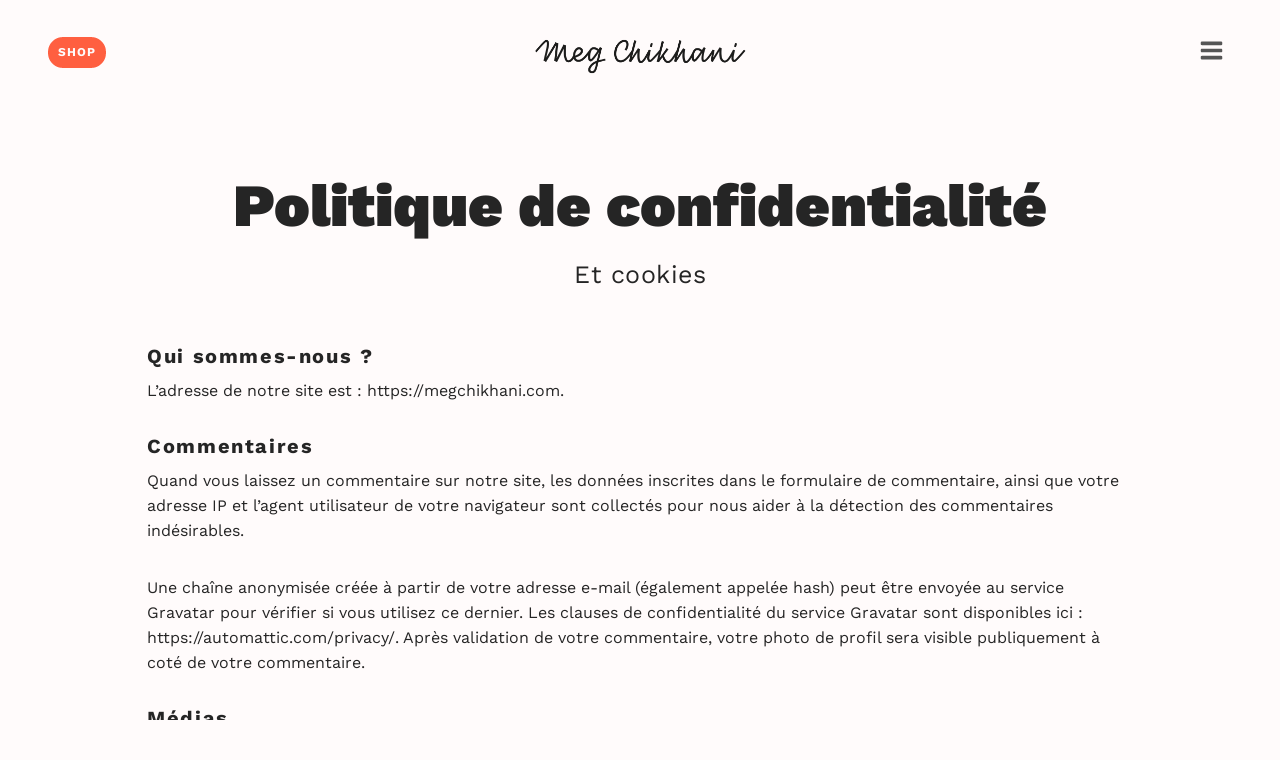

--- FILE ---
content_type: text/html; charset=UTF-8
request_url: https://megchikhani.com/fr/politique-de-confidentialite/
body_size: 38972
content:
<!doctype html>
<html lang="fr-FR" class="no-js" itemtype="https://schema.org/WebPage" itemscope>
<head>
	<meta charset="UTF-8">
	<meta name="viewport" content="width=device-width, initial-scale=1, minimum-scale=1">
	<meta name='robots' content='index, follow, max-image-preview:large, max-snippet:-1, max-video-preview:-1' />
<link rel="alternate" href="https://megchikhani.com/fr/politique-de-confidentialite/" hreflang="fr" />
<link rel="alternate" href="https://megchikhani.com/privacy-policy/" hreflang="en" />

	<!-- This site is optimized with the Yoast SEO plugin v26.8 - https://yoast.com/product/yoast-seo-wordpress/ -->
	<title>Politique de confidentialité - Meg Chikhani</title>
	<link rel="canonical" href="https://megchikhani.com/fr/politique-de-confidentialite/" />
	<meta property="og:locale" content="fr_FR" />
	<meta property="og:locale:alternate" content="en_US" />
	<meta property="og:type" content="article" />
	<meta property="og:title" content="Politique de confidentialité - Meg Chikhani" />
	<meta property="og:description" content="Politique de confidentialité Et cookies Qui sommes-nous&nbsp;? L’adresse de notre site est&nbsp;: https://megchikhani.com. Commentaires Quand vous laissez un commentaire sur notre site, les données inscrites dans le formulaire de commentaire, ainsi que votre adresse IP et l’agent utilisateur de votre navigateur sont collectés pour nous aider à la détection des commentaires indésirables. Une chaîne anonymisée..." />
	<meta property="og:url" content="https://megchikhani.com/fr/politique-de-confidentialite/" />
	<meta property="og:site_name" content="Meg Chikhani" />
	<meta property="article:modified_time" content="2023-09-11T11:50:33+00:00" />
	<meta property="og:image" content="https://megchikhani.com/wp-content/uploads/2024/09/meg-chikhani-illustration-design.jpg" />
	<meta property="og:image:width" content="1000" />
	<meta property="og:image:height" content="513" />
	<meta property="og:image:type" content="image/jpeg" />
	<meta name="twitter:card" content="summary_large_image" />
	<meta name="twitter:label1" content="Durée de lecture estimée" />
	<meta name="twitter:data1" content="4 minutes" />
	<script type="application/ld+json" class="yoast-schema-graph">{"@context":"https://schema.org","@graph":[{"@type":"WebPage","@id":"https://megchikhani.com/fr/politique-de-confidentialite/","url":"https://megchikhani.com/fr/politique-de-confidentialite/","name":"Politique de confidentialité - Meg Chikhani","isPartOf":{"@id":"https://megchikhani.com/fr/#website"},"datePublished":"2023-01-29T11:27:38+00:00","dateModified":"2023-09-11T11:50:33+00:00","breadcrumb":{"@id":"https://megchikhani.com/fr/politique-de-confidentialite/#breadcrumb"},"inLanguage":"fr-FR","potentialAction":[{"@type":"ReadAction","target":["https://megchikhani.com/fr/politique-de-confidentialite/"]}]},{"@type":"BreadcrumbList","@id":"https://megchikhani.com/fr/politique-de-confidentialite/#breadcrumb","itemListElement":[{"@type":"ListItem","position":1,"name":"Accueil","item":"https://megchikhani.com/fr/"},{"@type":"ListItem","position":2,"name":"Politique de confidentialité"}]},{"@type":"WebSite","@id":"https://megchikhani.com/fr/#website","url":"https://megchikhani.com/fr/","name":"Meg Chikhani","description":"Graphisme et illustration","publisher":{"@id":"https://megchikhani.com/fr/#organization"},"alternateName":"Meg","potentialAction":[{"@type":"SearchAction","target":{"@type":"EntryPoint","urlTemplate":"https://megchikhani.com/fr/?s={search_term_string}"},"query-input":{"@type":"PropertyValueSpecification","valueRequired":true,"valueName":"search_term_string"}}],"inLanguage":"fr-FR"},{"@type":"Organization","@id":"https://megchikhani.com/fr/#organization","name":"Meg Chikhani","alternateName":"Meg","url":"https://megchikhani.com/fr/","logo":{"@type":"ImageObject","inLanguage":"fr-FR","@id":"https://megchikhani.com/fr/#/schema/logo/image/","url":"https://megchikhani.com/wp-content/uploads/2023/03/meg-chikhani-logo-graphic-design-illustration.jpg","contentUrl":"https://megchikhani.com/wp-content/uploads/2023/03/meg-chikhani-logo-graphic-design-illustration.jpg","width":480,"height":480,"caption":"Meg Chikhani"},"image":{"@id":"https://megchikhani.com/fr/#/schema/logo/image/"},"sameAs":["https://www.instagram.com/megchikhani/","https://www.pinterest.ch/megchikhani/","https://www.linkedin.com/in/meg-chikhani","https://www.behance.net/megchikhani"]}]}</script>
	<!-- / Yoast SEO plugin. -->


<link rel='dns-prefetch' href='//www.google.com' />
<link rel='dns-prefetch' href='//use.typekit.net' />
<link rel="alternate" type="application/rss+xml" title="Meg Chikhani &raquo; Flux" href="https://megchikhani.com/fr/feed/" />
<link rel="alternate" type="application/rss+xml" title="Meg Chikhani &raquo; Flux des commentaires" href="https://megchikhani.com/fr/comments/feed/" />
			<script>document.documentElement.classList.remove( 'no-js' );</script>
			<link rel="alternate" type="application/rss+xml" title="Meg Chikhani &raquo; Politique de confidentialité Flux des commentaires" href="https://megchikhani.com/fr/politique-de-confidentialite/feed/" />
<link rel="alternate" title="oEmbed (JSON)" type="application/json+oembed" href="https://megchikhani.com/wp-json/oembed/1.0/embed?url=https%3A%2F%2Fmegchikhani.com%2Ffr%2Fpolitique-de-confidentialite%2F" />
<link rel="alternate" title="oEmbed (XML)" type="text/xml+oembed" href="https://megchikhani.com/wp-json/oembed/1.0/embed?url=https%3A%2F%2Fmegchikhani.com%2Ffr%2Fpolitique-de-confidentialite%2F&#038;format=xml" />
		<!-- This site uses the Google Analytics by MonsterInsights plugin v9.11.1 - Using Analytics tracking - https://www.monsterinsights.com/ -->
							<script src="//www.googletagmanager.com/gtag/js?id=G-HZZPBXCF3B"  data-cfasync="false" data-wpfc-render="false" async></script>
			<script data-cfasync="false" data-wpfc-render="false">
				var mi_version = '9.11.1';
				var mi_track_user = true;
				var mi_no_track_reason = '';
								var MonsterInsightsDefaultLocations = {"page_location":"https:\/\/megchikhani.com\/fr\/politique-de-confidentialite\/"};
								if ( typeof MonsterInsightsPrivacyGuardFilter === 'function' ) {
					var MonsterInsightsLocations = (typeof MonsterInsightsExcludeQuery === 'object') ? MonsterInsightsPrivacyGuardFilter( MonsterInsightsExcludeQuery ) : MonsterInsightsPrivacyGuardFilter( MonsterInsightsDefaultLocations );
				} else {
					var MonsterInsightsLocations = (typeof MonsterInsightsExcludeQuery === 'object') ? MonsterInsightsExcludeQuery : MonsterInsightsDefaultLocations;
				}

								var disableStrs = [
										'ga-disable-G-HZZPBXCF3B',
									];

				/* Function to detect opted out users */
				function __gtagTrackerIsOptedOut() {
					for (var index = 0; index < disableStrs.length; index++) {
						if (document.cookie.indexOf(disableStrs[index] + '=true') > -1) {
							return true;
						}
					}

					return false;
				}

				/* Disable tracking if the opt-out cookie exists. */
				if (__gtagTrackerIsOptedOut()) {
					for (var index = 0; index < disableStrs.length; index++) {
						window[disableStrs[index]] = true;
					}
				}

				/* Opt-out function */
				function __gtagTrackerOptout() {
					for (var index = 0; index < disableStrs.length; index++) {
						document.cookie = disableStrs[index] + '=true; expires=Thu, 31 Dec 2099 23:59:59 UTC; path=/';
						window[disableStrs[index]] = true;
					}
				}

				if ('undefined' === typeof gaOptout) {
					function gaOptout() {
						__gtagTrackerOptout();
					}
				}
								window.dataLayer = window.dataLayer || [];

				window.MonsterInsightsDualTracker = {
					helpers: {},
					trackers: {},
				};
				if (mi_track_user) {
					function __gtagDataLayer() {
						dataLayer.push(arguments);
					}

					function __gtagTracker(type, name, parameters) {
						if (!parameters) {
							parameters = {};
						}

						if (parameters.send_to) {
							__gtagDataLayer.apply(null, arguments);
							return;
						}

						if (type === 'event') {
														parameters.send_to = monsterinsights_frontend.v4_id;
							var hookName = name;
							if (typeof parameters['event_category'] !== 'undefined') {
								hookName = parameters['event_category'] + ':' + name;
							}

							if (typeof MonsterInsightsDualTracker.trackers[hookName] !== 'undefined') {
								MonsterInsightsDualTracker.trackers[hookName](parameters);
							} else {
								__gtagDataLayer('event', name, parameters);
							}
							
						} else {
							__gtagDataLayer.apply(null, arguments);
						}
					}

					__gtagTracker('js', new Date());
					__gtagTracker('set', {
						'developer_id.dZGIzZG': true,
											});
					if ( MonsterInsightsLocations.page_location ) {
						__gtagTracker('set', MonsterInsightsLocations);
					}
										__gtagTracker('config', 'G-HZZPBXCF3B', {"forceSSL":"true","link_attribution":"true"} );
										window.gtag = __gtagTracker;										(function () {
						/* https://developers.google.com/analytics/devguides/collection/analyticsjs/ */
						/* ga and __gaTracker compatibility shim. */
						var noopfn = function () {
							return null;
						};
						var newtracker = function () {
							return new Tracker();
						};
						var Tracker = function () {
							return null;
						};
						var p = Tracker.prototype;
						p.get = noopfn;
						p.set = noopfn;
						p.send = function () {
							var args = Array.prototype.slice.call(arguments);
							args.unshift('send');
							__gaTracker.apply(null, args);
						};
						var __gaTracker = function () {
							var len = arguments.length;
							if (len === 0) {
								return;
							}
							var f = arguments[len - 1];
							if (typeof f !== 'object' || f === null || typeof f.hitCallback !== 'function') {
								if ('send' === arguments[0]) {
									var hitConverted, hitObject = false, action;
									if ('event' === arguments[1]) {
										if ('undefined' !== typeof arguments[3]) {
											hitObject = {
												'eventAction': arguments[3],
												'eventCategory': arguments[2],
												'eventLabel': arguments[4],
												'value': arguments[5] ? arguments[5] : 1,
											}
										}
									}
									if ('pageview' === arguments[1]) {
										if ('undefined' !== typeof arguments[2]) {
											hitObject = {
												'eventAction': 'page_view',
												'page_path': arguments[2],
											}
										}
									}
									if (typeof arguments[2] === 'object') {
										hitObject = arguments[2];
									}
									if (typeof arguments[5] === 'object') {
										Object.assign(hitObject, arguments[5]);
									}
									if ('undefined' !== typeof arguments[1].hitType) {
										hitObject = arguments[1];
										if ('pageview' === hitObject.hitType) {
											hitObject.eventAction = 'page_view';
										}
									}
									if (hitObject) {
										action = 'timing' === arguments[1].hitType ? 'timing_complete' : hitObject.eventAction;
										hitConverted = mapArgs(hitObject);
										__gtagTracker('event', action, hitConverted);
									}
								}
								return;
							}

							function mapArgs(args) {
								var arg, hit = {};
								var gaMap = {
									'eventCategory': 'event_category',
									'eventAction': 'event_action',
									'eventLabel': 'event_label',
									'eventValue': 'event_value',
									'nonInteraction': 'non_interaction',
									'timingCategory': 'event_category',
									'timingVar': 'name',
									'timingValue': 'value',
									'timingLabel': 'event_label',
									'page': 'page_path',
									'location': 'page_location',
									'title': 'page_title',
									'referrer' : 'page_referrer',
								};
								for (arg in args) {
																		if (!(!args.hasOwnProperty(arg) || !gaMap.hasOwnProperty(arg))) {
										hit[gaMap[arg]] = args[arg];
									} else {
										hit[arg] = args[arg];
									}
								}
								return hit;
							}

							try {
								f.hitCallback();
							} catch (ex) {
							}
						};
						__gaTracker.create = newtracker;
						__gaTracker.getByName = newtracker;
						__gaTracker.getAll = function () {
							return [];
						};
						__gaTracker.remove = noopfn;
						__gaTracker.loaded = true;
						window['__gaTracker'] = __gaTracker;
					})();
									} else {
										console.log("");
					(function () {
						function __gtagTracker() {
							return null;
						}

						window['__gtagTracker'] = __gtagTracker;
						window['gtag'] = __gtagTracker;
					})();
									}
			</script>
							<!-- / Google Analytics by MonsterInsights -->
		<style id='wp-img-auto-sizes-contain-inline-css'>
img:is([sizes=auto i],[sizes^="auto," i]){contain-intrinsic-size:3000px 1500px}
/*# sourceURL=wp-img-auto-sizes-contain-inline-css */
</style>
<link rel='stylesheet' id='kadence-blocks-rowlayout-css' href='https://megchikhani.com/wp-content/plugins/kadence-blocks/dist/style-blocks-rowlayout.css?ver=3.5.32' media='all' />
<link rel='stylesheet' id='kadence-blocks-column-css' href='https://megchikhani.com/wp-content/plugins/kadence-blocks/dist/style-blocks-column.css?ver=3.5.32' media='all' />
<link rel='stylesheet' id='kadence-blocks-infobox-css' href='https://megchikhani.com/wp-content/plugins/kadence-blocks/dist/style-blocks-infobox.css?ver=3.5.32' media='all' />
<link rel='stylesheet' id='kadence-conversions-css' href='https://megchikhani.com/wp-content/plugins/kadence-conversions/assets/kadence-conversions.css?ver=1.1.4' media='all' />
<style id='kadence-conversions-6881-inline-css'>
.kadence-conversion-wrap.kadence-conversion-6881 .kadence-conversion{background-color:rgba(255,255,255,0);}.kadence-conversion-wrap.kadence-conversion-6881 .kadence-conversion-inner{padding-top:0px;padding-right:0px;padding-bottom:0px;padding-left:0px;}
/*# sourceURL=kadence-conversions-6881-inline-css */
</style>
<style id='kadence-blocks-advancedheading-inline-css'>
	.wp-block-kadence-advancedheading mark{background:transparent;border-style:solid;border-width:0}
	.wp-block-kadence-advancedheading mark.kt-highlight{color:#f76a0c;}
	.kb-adv-heading-icon{display: inline-flex;justify-content: center;align-items: center;}
	.is-layout-constrained > .kb-advanced-heading-link {display: block;}.wp-block-kadence-advancedheading.has-background{padding: 0;}	.single-content .kadence-advanced-heading-wrapper h1,
	.single-content .kadence-advanced-heading-wrapper h2,
	.single-content .kadence-advanced-heading-wrapper h3,
	.single-content .kadence-advanced-heading-wrapper h4,
	.single-content .kadence-advanced-heading-wrapper h5,
	.single-content .kadence-advanced-heading-wrapper h6 {margin: 1.5em 0 .5em;}
	.single-content .kadence-advanced-heading-wrapper+* { margin-top:0;}.kb-screen-reader-text{position:absolute;width:1px;height:1px;padding:0;margin:-1px;overflow:hidden;clip:rect(0,0,0,0);}
/*# sourceURL=kadence-blocks-advancedheading-inline-css */
</style>
<link rel='stylesheet' id='kadence-blocks-advancedbtn-css' href='https://megchikhani.com/wp-content/plugins/kadence-blocks/dist/style-blocks-advancedbtn.css?ver=3.5.32' media='all' />
<link rel='stylesheet' id='kadence-blocks-icon-css' href='https://megchikhani.com/wp-content/plugins/kadence-blocks/dist/style-blocks-icon.css?ver=3.5.32' media='all' />
<style id='wp-emoji-styles-inline-css'>

	img.wp-smiley, img.emoji {
		display: inline !important;
		border: none !important;
		box-shadow: none !important;
		height: 1em !important;
		width: 1em !important;
		margin: 0 0.07em !important;
		vertical-align: -0.1em !important;
		background: none !important;
		padding: 0 !important;
	}
/*# sourceURL=wp-emoji-styles-inline-css */
</style>
<link rel='stylesheet' id='wp-block-library-css' href='https://megchikhani.com/wp-includes/css/dist/block-library/style.min.css?ver=6.9' media='all' />
<style id='global-styles-inline-css'>
:root{--wp--preset--aspect-ratio--square: 1;--wp--preset--aspect-ratio--4-3: 4/3;--wp--preset--aspect-ratio--3-4: 3/4;--wp--preset--aspect-ratio--3-2: 3/2;--wp--preset--aspect-ratio--2-3: 2/3;--wp--preset--aspect-ratio--16-9: 16/9;--wp--preset--aspect-ratio--9-16: 9/16;--wp--preset--color--black: #000000;--wp--preset--color--cyan-bluish-gray: #abb8c3;--wp--preset--color--white: #ffffff;--wp--preset--color--pale-pink: #f78da7;--wp--preset--color--vivid-red: #cf2e2e;--wp--preset--color--luminous-vivid-orange: #ff6900;--wp--preset--color--luminous-vivid-amber: #fcb900;--wp--preset--color--light-green-cyan: #7bdcb5;--wp--preset--color--vivid-green-cyan: #00d084;--wp--preset--color--pale-cyan-blue: #8ed1fc;--wp--preset--color--vivid-cyan-blue: #0693e3;--wp--preset--color--vivid-purple: #9b51e0;--wp--preset--color--theme-palette-1: var(--global-palette1);--wp--preset--color--theme-palette-2: var(--global-palette2);--wp--preset--color--theme-palette-3: var(--global-palette3);--wp--preset--color--theme-palette-4: var(--global-palette4);--wp--preset--color--theme-palette-5: var(--global-palette5);--wp--preset--color--theme-palette-6: var(--global-palette6);--wp--preset--color--theme-palette-7: var(--global-palette7);--wp--preset--color--theme-palette-8: var(--global-palette8);--wp--preset--color--theme-palette-9: var(--global-palette9);--wp--preset--gradient--vivid-cyan-blue-to-vivid-purple: linear-gradient(135deg,rgb(6,147,227) 0%,rgb(155,81,224) 100%);--wp--preset--gradient--light-green-cyan-to-vivid-green-cyan: linear-gradient(135deg,rgb(122,220,180) 0%,rgb(0,208,130) 100%);--wp--preset--gradient--luminous-vivid-amber-to-luminous-vivid-orange: linear-gradient(135deg,rgb(252,185,0) 0%,rgb(255,105,0) 100%);--wp--preset--gradient--luminous-vivid-orange-to-vivid-red: linear-gradient(135deg,rgb(255,105,0) 0%,rgb(207,46,46) 100%);--wp--preset--gradient--very-light-gray-to-cyan-bluish-gray: linear-gradient(135deg,rgb(238,238,238) 0%,rgb(169,184,195) 100%);--wp--preset--gradient--cool-to-warm-spectrum: linear-gradient(135deg,rgb(74,234,220) 0%,rgb(151,120,209) 20%,rgb(207,42,186) 40%,rgb(238,44,130) 60%,rgb(251,105,98) 80%,rgb(254,248,76) 100%);--wp--preset--gradient--blush-light-purple: linear-gradient(135deg,rgb(255,206,236) 0%,rgb(152,150,240) 100%);--wp--preset--gradient--blush-bordeaux: linear-gradient(135deg,rgb(254,205,165) 0%,rgb(254,45,45) 50%,rgb(107,0,62) 100%);--wp--preset--gradient--luminous-dusk: linear-gradient(135deg,rgb(255,203,112) 0%,rgb(199,81,192) 50%,rgb(65,88,208) 100%);--wp--preset--gradient--pale-ocean: linear-gradient(135deg,rgb(255,245,203) 0%,rgb(182,227,212) 50%,rgb(51,167,181) 100%);--wp--preset--gradient--electric-grass: linear-gradient(135deg,rgb(202,248,128) 0%,rgb(113,206,126) 100%);--wp--preset--gradient--midnight: linear-gradient(135deg,rgb(2,3,129) 0%,rgb(40,116,252) 100%);--wp--preset--font-size--small: var(--global-font-size-small);--wp--preset--font-size--medium: var(--global-font-size-medium);--wp--preset--font-size--large: var(--global-font-size-large);--wp--preset--font-size--x-large: 42px;--wp--preset--font-size--larger: var(--global-font-size-larger);--wp--preset--font-size--xxlarge: var(--global-font-size-xxlarge);--wp--preset--spacing--20: 0.44rem;--wp--preset--spacing--30: 0.67rem;--wp--preset--spacing--40: 1rem;--wp--preset--spacing--50: 1.5rem;--wp--preset--spacing--60: 2.25rem;--wp--preset--spacing--70: 3.38rem;--wp--preset--spacing--80: 5.06rem;--wp--preset--shadow--natural: 6px 6px 9px rgba(0, 0, 0, 0.2);--wp--preset--shadow--deep: 12px 12px 50px rgba(0, 0, 0, 0.4);--wp--preset--shadow--sharp: 6px 6px 0px rgba(0, 0, 0, 0.2);--wp--preset--shadow--outlined: 6px 6px 0px -3px rgb(255, 255, 255), 6px 6px rgb(0, 0, 0);--wp--preset--shadow--crisp: 6px 6px 0px rgb(0, 0, 0);}:where(.is-layout-flex){gap: 0.5em;}:where(.is-layout-grid){gap: 0.5em;}body .is-layout-flex{display: flex;}.is-layout-flex{flex-wrap: wrap;align-items: center;}.is-layout-flex > :is(*, div){margin: 0;}body .is-layout-grid{display: grid;}.is-layout-grid > :is(*, div){margin: 0;}:where(.wp-block-columns.is-layout-flex){gap: 2em;}:where(.wp-block-columns.is-layout-grid){gap: 2em;}:where(.wp-block-post-template.is-layout-flex){gap: 1.25em;}:where(.wp-block-post-template.is-layout-grid){gap: 1.25em;}.has-black-color{color: var(--wp--preset--color--black) !important;}.has-cyan-bluish-gray-color{color: var(--wp--preset--color--cyan-bluish-gray) !important;}.has-white-color{color: var(--wp--preset--color--white) !important;}.has-pale-pink-color{color: var(--wp--preset--color--pale-pink) !important;}.has-vivid-red-color{color: var(--wp--preset--color--vivid-red) !important;}.has-luminous-vivid-orange-color{color: var(--wp--preset--color--luminous-vivid-orange) !important;}.has-luminous-vivid-amber-color{color: var(--wp--preset--color--luminous-vivid-amber) !important;}.has-light-green-cyan-color{color: var(--wp--preset--color--light-green-cyan) !important;}.has-vivid-green-cyan-color{color: var(--wp--preset--color--vivid-green-cyan) !important;}.has-pale-cyan-blue-color{color: var(--wp--preset--color--pale-cyan-blue) !important;}.has-vivid-cyan-blue-color{color: var(--wp--preset--color--vivid-cyan-blue) !important;}.has-vivid-purple-color{color: var(--wp--preset--color--vivid-purple) !important;}.has-black-background-color{background-color: var(--wp--preset--color--black) !important;}.has-cyan-bluish-gray-background-color{background-color: var(--wp--preset--color--cyan-bluish-gray) !important;}.has-white-background-color{background-color: var(--wp--preset--color--white) !important;}.has-pale-pink-background-color{background-color: var(--wp--preset--color--pale-pink) !important;}.has-vivid-red-background-color{background-color: var(--wp--preset--color--vivid-red) !important;}.has-luminous-vivid-orange-background-color{background-color: var(--wp--preset--color--luminous-vivid-orange) !important;}.has-luminous-vivid-amber-background-color{background-color: var(--wp--preset--color--luminous-vivid-amber) !important;}.has-light-green-cyan-background-color{background-color: var(--wp--preset--color--light-green-cyan) !important;}.has-vivid-green-cyan-background-color{background-color: var(--wp--preset--color--vivid-green-cyan) !important;}.has-pale-cyan-blue-background-color{background-color: var(--wp--preset--color--pale-cyan-blue) !important;}.has-vivid-cyan-blue-background-color{background-color: var(--wp--preset--color--vivid-cyan-blue) !important;}.has-vivid-purple-background-color{background-color: var(--wp--preset--color--vivid-purple) !important;}.has-black-border-color{border-color: var(--wp--preset--color--black) !important;}.has-cyan-bluish-gray-border-color{border-color: var(--wp--preset--color--cyan-bluish-gray) !important;}.has-white-border-color{border-color: var(--wp--preset--color--white) !important;}.has-pale-pink-border-color{border-color: var(--wp--preset--color--pale-pink) !important;}.has-vivid-red-border-color{border-color: var(--wp--preset--color--vivid-red) !important;}.has-luminous-vivid-orange-border-color{border-color: var(--wp--preset--color--luminous-vivid-orange) !important;}.has-luminous-vivid-amber-border-color{border-color: var(--wp--preset--color--luminous-vivid-amber) !important;}.has-light-green-cyan-border-color{border-color: var(--wp--preset--color--light-green-cyan) !important;}.has-vivid-green-cyan-border-color{border-color: var(--wp--preset--color--vivid-green-cyan) !important;}.has-pale-cyan-blue-border-color{border-color: var(--wp--preset--color--pale-cyan-blue) !important;}.has-vivid-cyan-blue-border-color{border-color: var(--wp--preset--color--vivid-cyan-blue) !important;}.has-vivid-purple-border-color{border-color: var(--wp--preset--color--vivid-purple) !important;}.has-vivid-cyan-blue-to-vivid-purple-gradient-background{background: var(--wp--preset--gradient--vivid-cyan-blue-to-vivid-purple) !important;}.has-light-green-cyan-to-vivid-green-cyan-gradient-background{background: var(--wp--preset--gradient--light-green-cyan-to-vivid-green-cyan) !important;}.has-luminous-vivid-amber-to-luminous-vivid-orange-gradient-background{background: var(--wp--preset--gradient--luminous-vivid-amber-to-luminous-vivid-orange) !important;}.has-luminous-vivid-orange-to-vivid-red-gradient-background{background: var(--wp--preset--gradient--luminous-vivid-orange-to-vivid-red) !important;}.has-very-light-gray-to-cyan-bluish-gray-gradient-background{background: var(--wp--preset--gradient--very-light-gray-to-cyan-bluish-gray) !important;}.has-cool-to-warm-spectrum-gradient-background{background: var(--wp--preset--gradient--cool-to-warm-spectrum) !important;}.has-blush-light-purple-gradient-background{background: var(--wp--preset--gradient--blush-light-purple) !important;}.has-blush-bordeaux-gradient-background{background: var(--wp--preset--gradient--blush-bordeaux) !important;}.has-luminous-dusk-gradient-background{background: var(--wp--preset--gradient--luminous-dusk) !important;}.has-pale-ocean-gradient-background{background: var(--wp--preset--gradient--pale-ocean) !important;}.has-electric-grass-gradient-background{background: var(--wp--preset--gradient--electric-grass) !important;}.has-midnight-gradient-background{background: var(--wp--preset--gradient--midnight) !important;}.has-small-font-size{font-size: var(--wp--preset--font-size--small) !important;}.has-medium-font-size{font-size: var(--wp--preset--font-size--medium) !important;}.has-large-font-size{font-size: var(--wp--preset--font-size--large) !important;}.has-x-large-font-size{font-size: var(--wp--preset--font-size--x-large) !important;}
/*# sourceURL=global-styles-inline-css */
</style>

<style id='classic-theme-styles-inline-css'>
/*! This file is auto-generated */
.wp-block-button__link{color:#fff;background-color:#32373c;border-radius:9999px;box-shadow:none;text-decoration:none;padding:calc(.667em + 2px) calc(1.333em + 2px);font-size:1.125em}.wp-block-file__button{background:#32373c;color:#fff;text-decoration:none}
/*# sourceURL=/wp-includes/css/classic-themes.min.css */
</style>
<link rel='stylesheet' id='maintenance-mode-for-woocommerce-css' href='https://megchikhani.com/wp-content/plugins/maintenance-mode-for-woocommerce/public/css/nf-maintenance-public.css?ver=1.2.2' media='all' />
<style id='woocommerce-inline-inline-css'>
.woocommerce form .form-row .required { visibility: visible; }
/*# sourceURL=woocommerce-inline-inline-css */
</style>
<link rel='stylesheet' id='wt-smart-coupon-for-woo-css' href='https://megchikhani.com/wp-content/plugins/wt-smart-coupons-for-woocommerce/public/css/wt-smart-coupon-public.css?ver=2.2.7' media='all' />
<link rel='stylesheet' id='kadence-global-css' href='https://megchikhani.com/wp-content/themes/kadence/assets/css/global.min.css?ver=1.3.0' media='all' />
<style id='kadence-global-inline-css'>
/* Kadence Base CSS */
:root{--global-palette1:#b7afee;--global-palette2:#a499f0;--global-palette3:#252525;--global-palette4:#555555;--global-palette5:#877bd7;--global-palette6:#c7c7c7;--global-palette7:#e7e7e7;--global-palette8:#efeff5;--global-palette9:#fffbfb;--global-palette9rgb:255, 251, 251;--global-palette-highlight:var(--global-palette1);--global-palette-highlight-alt:var(--global-palette2);--global-palette-highlight-alt2:var(--global-palette6);--global-palette-btn-bg:var(--global-palette2);--global-palette-btn-bg-hover:var(--global-palette2);--global-palette-btn:var(--global-palette9);--global-palette-btn-hover:#ffffff;--global-body-font-family:'Work Sans', var(--global-fallback-font);--global-heading-font-family:'Work Sans', var(--global-fallback-font);--global-primary-nav-font-family:inherit;--global-fallback-font:sans-serif;--global-display-fallback-font:sans-serif;--global-content-width:1600px;--global-content-wide-width:calc(1600px + 230px);--global-content-narrow-width:842px;--global-content-edge-padding:1.5rem;--global-content-boxed-padding:2rem;--global-calc-content-width:calc(1600px - var(--global-content-edge-padding) - var(--global-content-edge-padding) );--wp--style--global--content-size:var(--global-calc-content-width);}.wp-site-blocks{--global-vw:calc( 100vw - ( 0.5 * var(--scrollbar-offset)));}body{background:#fffbfb;}body, input, select, optgroup, textarea{font-style:normal;font-weight:normal;font-size:16px;line-height:1.6;font-family:var(--global-body-font-family);color:var(--global-palette3);}.content-bg, body.content-style-unboxed .site{background:#fffbfb;}@media all and (max-width: 767px){body{font-size:15px;}}h1,h2,h3,h4,h5,h6{font-family:var(--global-heading-font-family);}h1{font-style:normal;font-weight:800;font-size:58px;line-height:1.15;letter-spacing:0.03em;color:var(--global-palette3);}h2{font-style:normal;font-weight:900;font-size:60px;line-height:1.15;letter-spacing:0em;text-transform:uppercase;color:var(--global-palette3);}h3{font-style:normal;font-weight:700;font-size:24px;line-height:1.5;color:var(--global-palette3);}h4{font-style:normal;font-weight:normal;font-size:22px;line-height:1.5;color:var(--global-palette3);}h5{font-style:normal;font-weight:700;font-size:20px;line-height:1.16;letter-spacing:0.08em;font-family:'Work Sans', sans-serif;text-transform:none;color:var(--global-palette3);}h6{font-style:normal;font-weight:normal;font-size:25px;line-height:1.5;letter-spacing:0.02em;font-family:'Work Sans', sans-serif;color:var(--global-palette3);}@media all and (max-width: 1024px){h1{font-size:40px;}h2{font-size:60px;}h5{font-size:17px;line-height:1.2;}}@media all and (max-width: 767px){h1{font-size:30px;}h2{font-size:40px;line-height:1.15;}h3{font-size:18px;}h5{font-size:13px;line-height:1.3;}h6{font-size:15px;}}.entry-hero .kadence-breadcrumbs{max-width:1600px;}.site-container, .site-header-row-layout-contained, .site-footer-row-layout-contained, .entry-hero-layout-contained, .comments-area, .alignfull > .wp-block-cover__inner-container, .alignwide > .wp-block-cover__inner-container{max-width:var(--global-content-width);}.content-width-narrow .content-container.site-container, .content-width-narrow .hero-container.site-container{max-width:var(--global-content-narrow-width);}@media all and (min-width: 1830px){.wp-site-blocks .content-container  .alignwide{margin-left:-115px;margin-right:-115px;width:unset;max-width:unset;}}@media all and (min-width: 1102px){.content-width-narrow .wp-site-blocks .content-container .alignwide{margin-left:-130px;margin-right:-130px;width:unset;max-width:unset;}}.content-style-boxed .wp-site-blocks .entry-content .alignwide{margin-left:calc( -1 * var( --global-content-boxed-padding ) );margin-right:calc( -1 * var( --global-content-boxed-padding ) );}.content-area{margin-top:5rem;margin-bottom:5rem;}@media all and (max-width: 1024px){.content-area{margin-top:3rem;margin-bottom:3rem;}}@media all and (max-width: 767px){.content-area{margin-top:2rem;margin-bottom:2rem;}}@media all and (max-width: 1024px){:root{--global-content-boxed-padding:2rem;}}@media all and (max-width: 767px){:root{--global-content-boxed-padding:1.5rem;}}.entry-content-wrap{padding:2rem;}@media all and (max-width: 1024px){.entry-content-wrap{padding:2rem;}}@media all and (max-width: 767px){.entry-content-wrap{padding:1.5rem;}}.entry.single-entry{box-shadow:0px 15px 15px -10px rgba(0,0,0,0.05);}.entry.loop-entry{border-radius:10px 10px 30px 30px;overflow:hidden;box-shadow:5px 5px 20px -7px rgba(37,37,37,0.2);}.loop-entry .entry-content-wrap{padding:2rem;}@media all and (max-width: 1024px){.loop-entry .entry-content-wrap{padding:2rem;}}@media all and (max-width: 767px){.loop-entry .entry-content-wrap{padding:1.5rem;}}button, .button, .wp-block-button__link, input[type="button"], input[type="reset"], input[type="submit"], .fl-button, .elementor-button-wrapper .elementor-button, .wc-block-components-checkout-place-order-button, .wc-block-cart__submit{font-style:normal;font-weight:normal;font-size:15px;letter-spacing:0.06em;font-family:'Work Sans', sans-serif;text-transform:uppercase;border-radius:35px;padding:15px 15px 15px 15px;border:0px none currentColor;box-shadow:0px 0px 0px -7px rgba(0,0,0,0);}.wp-block-button.is-style-outline .wp-block-button__link{padding:15px 15px 15px 15px;}button:hover, button:focus, button:active, .button:hover, .button:focus, .button:active, .wp-block-button__link:hover, .wp-block-button__link:focus, .wp-block-button__link:active, input[type="button"]:hover, input[type="button"]:focus, input[type="button"]:active, input[type="reset"]:hover, input[type="reset"]:focus, input[type="reset"]:active, input[type="submit"]:hover, input[type="submit"]:focus, input[type="submit"]:active, .elementor-button-wrapper .elementor-button:hover, .elementor-button-wrapper .elementor-button:focus, .elementor-button-wrapper .elementor-button:active, .wc-block-cart__submit:hover{box-shadow:0px 15px 25px -7px rgba(0,0,0,0.1);}.kb-button.kb-btn-global-outline.kb-btn-global-inherit{padding-top:calc(15px - 2px);padding-right:calc(15px - 2px);padding-bottom:calc(15px - 2px);padding-left:calc(15px - 2px);}@media all and (min-width: 1025px){.transparent-header .entry-hero .entry-hero-container-inner{padding-top:90px;}}@media all and (max-width: 1024px){.mobile-transparent-header .entry-hero .entry-hero-container-inner{padding-top:100px;}}@media all and (max-width: 767px){.mobile-transparent-header .entry-hero .entry-hero-container-inner{padding-top:60px;}}.wp-site-blocks .page-title h1{font-style:normal;}.entry-hero.page-hero-section .entry-header{min-height:200px;}.loop-entry.type-post h2.entry-title{font-style:normal;color:var(--global-palette4);}body.social-brand-colors .social-show-brand-hover .social-link-email:not(.ignore-brand):not(.skip):not(.ignore):hover, body.social-brand-colors .social-show-brand-until .social-link-email:not(:hover):not(.skip):not(.ignore), body.social-brand-colors .social-show-brand-always .social-link-email:not(.ignore-brand):not(.skip):not(.ignore){background:#181818;}body.social-brand-colors .social-show-brand-hover.social-style-outline .social-link-email:not(.ignore-brand):not(.skip):not(.ignore):hover, body.social-brand-colors .social-show-brand-until.social-style-outline .social-link-email:not(:hover):not(.skip):not(.ignore), body.social-brand-colors .social-show-brand-always.social-style-outline .social-link-email:not(.ignore-brand):not(.skip):not(.ignore){color:#181818;}body.social-brand-colors .social-show-brand-hover .social-link-instagram:not(.ignore-brand):not(.skip):not(.ignore):hover, body.social-brand-colors .social-show-brand-until .social-link-instagram:not(:hover):not(.skip):not(.ignore), body.social-brand-colors .social-show-brand-always .social-link-instagram:not(.ignore-brand):not(.skip):not(.ignore){background:#517fa4;}body.social-brand-colors .social-show-brand-hover.social-style-outline .social-link-instagram:not(.ignore-brand):not(.skip):not(.ignore):hover, body.social-brand-colors .social-show-brand-until.social-style-outline .social-link-instagram:not(:hover):not(.skip):not(.ignore), body.social-brand-colors .social-show-brand-always.social-style-outline .social-link-instagram:not(.ignore-brand):not(.skip):not(.ignore){color:#517fa4;}body.social-brand-colors .social-show-brand-hover .social-link-pinterest:not(.ignore-brand):not(.skip):not(.ignore):hover, body.social-brand-colors .social-show-brand-until .social-link-pinterest:not(:hover):not(.skip):not(.ignore), body.social-brand-colors .social-show-brand-always .social-link-pinterest:not(.ignore-brand):not(.skip):not(.ignore){background:#C92228;}body.social-brand-colors .social-show-brand-hover.social-style-outline .social-link-pinterest:not(.ignore-brand):not(.skip):not(.ignore):hover, body.social-brand-colors .social-show-brand-until.social-style-outline .social-link-pinterest:not(:hover):not(.skip):not(.ignore), body.social-brand-colors .social-show-brand-always.social-style-outline .social-link-pinterest:not(.ignore-brand):not(.skip):not(.ignore){color:#C92228;}body.social-brand-colors .social-show-brand-hover .social-link-linkedin:not(.ignore-brand):not(.skip):not(.ignore):hover, body.social-brand-colors .social-show-brand-until .social-link-linkedin:not(:hover):not(.skip):not(.ignore), body.social-brand-colors .social-show-brand-always .social-link-linkedin:not(.ignore-brand):not(.skip):not(.ignore){background:#4875B4;}body.social-brand-colors .social-show-brand-hover.social-style-outline .social-link-linkedin:not(.ignore-brand):not(.skip):not(.ignore):hover, body.social-brand-colors .social-show-brand-until.social-style-outline .social-link-linkedin:not(:hover):not(.skip):not(.ignore), body.social-brand-colors .social-show-brand-always.social-style-outline .social-link-linkedin:not(.ignore-brand):not(.skip):not(.ignore){color:#4875B4;}body.social-brand-colors .social-show-brand-hover .social-link-behance:not(.ignore-brand):not(.skip):not(.ignore):hover, body.social-brand-colors .social-show-brand-until .social-link-behance:not(:hover):not(.skip):not(.ignore), body.social-brand-colors .social-show-brand-always .social-link-behance:not(.ignore-brand):not(.skip):not(.ignore){background:#1769ff;}body.social-brand-colors .social-show-brand-hover.social-style-outline .social-link-behance:not(.ignore-brand):not(.skip):not(.ignore):hover, body.social-brand-colors .social-show-brand-until.social-style-outline .social-link-behance:not(:hover):not(.skip):not(.ignore), body.social-brand-colors .social-show-brand-always.social-style-outline .social-link-behance:not(.ignore-brand):not(.skip):not(.ignore){color:#1769ff;}
/* Kadence Header CSS */
.wp-site-blocks #mobile-header{display:block;}.wp-site-blocks #main-header{display:none;}@media all and (min-width: 1400px){.wp-site-blocks #mobile-header{display:none;}.wp-site-blocks #main-header{display:block;}}@media all and (max-width: 1399px){.mobile-transparent-header #masthead{position:absolute;left:0px;right:0px;z-index:100;}.kadence-scrollbar-fixer.mobile-transparent-header #masthead{right:var(--scrollbar-offset,0);}.mobile-transparent-header #masthead, .mobile-transparent-header .site-top-header-wrap .site-header-row-container-inner, .mobile-transparent-header .site-main-header-wrap .site-header-row-container-inner, .mobile-transparent-header .site-bottom-header-wrap .site-header-row-container-inner{background:transparent;}.site-header-row-tablet-layout-fullwidth, .site-header-row-tablet-layout-standard{padding:0px;}}@media all and (min-width: 1400px){.transparent-header #masthead{position:absolute;left:0px;right:0px;z-index:100;}.transparent-header.kadence-scrollbar-fixer #masthead{right:var(--scrollbar-offset,0);}.transparent-header #masthead, .transparent-header .site-top-header-wrap .site-header-row-container-inner, .transparent-header .site-main-header-wrap .site-header-row-container-inner, .transparent-header .site-bottom-header-wrap .site-header-row-container-inner{background:transparent;}}.site-branding a.brand img{max-width:270px;}.site-branding a.brand img.svg-logo-image{width:270px;}@media all and (max-width: 1399px){.site-branding a.brand img{max-width:220px;}.site-branding a.brand img.svg-logo-image{width:220px;}}@media all and (max-width: 767px){.site-branding a.brand img{max-width:170px;}.site-branding a.brand img.svg-logo-image{width:170px;}}.site-branding{padding:10px 0px 0px 0px;}#masthead, #masthead .kadence-sticky-header.item-is-fixed:not(.item-at-start):not(.site-header-row-container):not(.site-main-header-wrap), #masthead .kadence-sticky-header.item-is-fixed:not(.item-at-start) > .site-header-row-container-inner{background:var(--global-palette9);}.site-main-header-inner-wrap{min-height:90px;}@media all and (max-width: 767px){.site-main-header-inner-wrap{min-height:75px;}}.site-main-header-wrap .site-header-row-container-inner>.site-container{padding:0px 0px 0px 0px;}.site-top-header-inner-wrap{min-height:0px;}@media all and (max-width: 1399px){.site-top-header-inner-wrap{min-height:100px;}}@media all and (max-width: 767px){.site-top-header-inner-wrap{min-height:60px;}}#masthead .kadence-sticky-header.item-is-fixed:not(.item-at-start):not(.site-header-row-container):not(.item-hidden-above):not(.site-main-header-wrap), #masthead .kadence-sticky-header.item-is-fixed:not(.item-at-start):not(.item-hidden-above) > .site-header-row-container-inner{background:rgba(255,251,251,0.7);}@media all and (max-width: 767px){#masthead .kadence-sticky-header.item-is-fixed:not(.item-at-start):not(.site-header-row-container):not(.item-hidden-above):not(.site-main-header-wrap), #masthead .kadence-sticky-header.item-is-fixed:not(.item-at-start):not(.item-hidden-above) > .site-header-row-container-inner{background:#fffbfb;}}#masthead .kadence-sticky-header.item-is-fixed:not(.item-at-start) .site-branding .site-title, #masthead .kadence-sticky-header.item-is-fixed:not(.item-at-start) .site-branding .site-description{color:var(--global-palette3);}#masthead .kadence-sticky-header.item-is-fixed:not(.item-at-start) .header-menu-container > ul > li > a{color:var(--global-palette3);background:rgba(255,251,251,0);}#masthead .kadence-sticky-header.item-is-fixed:not(.item-at-start) .mobile-toggle-open-container .menu-toggle-open, #masthead .kadence-sticky-header.item-is-fixed:not(.item-at-start) .search-toggle-open-container .search-toggle-open{color:var(--global-palette3);}#masthead .kadence-sticky-header.item-is-fixed:not(.item-at-start) .header-menu-container > ul > li > a:hover{color:var(--global-palette3);}#masthead .kadence-sticky-header.item-is-fixed:not(.item-at-start) .mobile-toggle-open-container .menu-toggle-open:hover, #masthead .kadence-sticky-header.item-is-fixed:not(.item-at-start) .mobile-toggle-open-container .menu-toggle-open:focus, #masthead .kadence-sticky-header.item-is-fixed:not(.item-at-start) .search-toggle-open-container .search-toggle-open:hover, #masthead .kadence-sticky-header.item-is-fixed:not(.item-at-start) .search-toggle-open-container .search-toggle-open:focus{color:var(--global-palette3);}#masthead .kadence-sticky-header.item-is-fixed:not(.item-at-start) .header-menu-container > ul > li.current-menu-item > a, #masthead .kadence-sticky-header.item-is-fixed:not(.item-at-start) .header-menu-container > ul > li.current_page_item > a, #masthead .kadence-sticky-header.item-is-fixed:not(.item-at-start) .header-menu-container > ul > li.current_page_parent > a, #masthead .kadence-sticky-header.item-is-fixed:not(.item-at-start) .header-menu-container > ul > li.current_page_ancestor > a{color:var(--global-palette3);}#masthead .kadence-sticky-header.item-is-fixed:not(.item-at-start) .header-button, #masthead .kadence-sticky-header.item-is-fixed:not(.item-at-start) .mobile-header-button-wrap .mobile-header-button{color:var(--global-palette9);}#masthead .kadence-sticky-header.item-is-fixed:not(.item-at-start) .header-social-wrap a.social-button, #masthead .kadence-sticky-header.item-is-fixed:not(.item-at-start) .header-mobile-social-wrap a.social-button{color:var(--global-palette3);}#masthead .kadence-sticky-header.item-is-fixed:not(.item-at-start) .header-social-wrap a.social-button:hover, #masthead .kadence-sticky-header.item-is-fixed:not(.item-at-start) .header-mobile-social-wrap a.social-button:hover{color:var(--global-palette4);}#masthead .kadence-sticky-header.item-is-fixed:not(.item-at-start) .site-branding img{max-width:210px;}@media all and (max-width: 1399px){#masthead .kadence-sticky-header.item-is-fixed:not(.item-at-start) .site-branding img{max-width:270px;}}@media all and (max-width: 767px){#masthead .kadence-sticky-header.item-is-fixed:not(.item-at-start) .site-branding img{max-width:170px;}}.header-navigation[class*="header-navigation-style-underline"] .header-menu-container.primary-menu-container>ul>li>a:after{width:calc( 100% - 1.3em);}.main-navigation .primary-menu-container > ul > li.menu-item > a{padding-left:calc(1.3em / 2);padding-right:calc(1.3em / 2);padding-top:0.3em;padding-bottom:0.3em;color:var(--global-palette3);}.main-navigation .primary-menu-container > ul > li.menu-item .dropdown-nav-special-toggle{right:calc(1.3em / 2);}.main-navigation .primary-menu-container > ul li.menu-item > a{font-style:normal;font-weight:normal;font-size:15px;text-transform:none;}.main-navigation .primary-menu-container > ul > li.menu-item > a:hover{color:var(--global-palette3);}.main-navigation .primary-menu-container > ul > li.menu-item.current-menu-item > a{color:var(--global-palette3);}.header-navigation[class*="header-navigation-style-underline"] .header-menu-container.secondary-menu-container>ul>li>a:after{width:calc( 100% - 0.3em);}.secondary-navigation .secondary-menu-container > ul > li.menu-item > a{padding-left:calc(0.3em / 2);padding-right:calc(0.3em / 2);padding-top:0.3em;padding-bottom:0.3em;color:var(--global-palette3);}.secondary-navigation .primary-menu-container > ul > li.menu-item .dropdown-nav-special-toggle{right:calc(0.3em / 2);}.secondary-navigation .secondary-menu-container > ul li.menu-item > a{font-style:normal;font-size:15px;text-transform:none;}.secondary-navigation .secondary-menu-container > ul > li.menu-item > a:hover{color:var(--global-palette3);}.secondary-navigation .secondary-menu-container > ul > li.menu-item.current-menu-item > a{color:var(--global-palette3);}.header-navigation .header-menu-container ul ul.sub-menu, .header-navigation .header-menu-container ul ul.submenu{background:var(--global-palette1);box-shadow:0px 2px 13px 0px rgba(255,251,251,0);}.header-navigation .header-menu-container ul ul li.menu-item, .header-menu-container ul.menu > li.kadence-menu-mega-enabled > ul > li.menu-item > a{border-bottom:1px solid rgba(255,255,255,0.1);}.header-navigation .header-menu-container ul ul li.menu-item > a{width:200px;padding-top:1em;padding-bottom:1em;color:var(--global-palette9);font-size:12px;}.header-navigation .header-menu-container ul ul li.menu-item > a:hover{color:var(--global-palette9);background:var(--global-palette3);}.header-navigation .header-menu-container ul ul li.menu-item.current-menu-item > a{color:var(--global-palette9);background:var(--global-palette5);}.mobile-toggle-open-container .menu-toggle-open, .mobile-toggle-open-container .menu-toggle-open:focus{color:var(--global-palette4);padding:0.4em 0.6em 0.4em 0.6em;font-size:14px;}.mobile-toggle-open-container .menu-toggle-open.menu-toggle-style-bordered{border:1px solid currentColor;}.mobile-toggle-open-container .menu-toggle-open .menu-toggle-icon{font-size:25px;}.mobile-toggle-open-container .menu-toggle-open:hover, .mobile-toggle-open-container .menu-toggle-open:focus-visible{color:var(--global-palette3);}.mobile-navigation ul li{font-style:normal;font-weight:800;font-size:35px;letter-spacing:0.03em;}.mobile-navigation ul li a{padding-top:0.3em;padding-bottom:0.3em;}.mobile-navigation ul li > a, .mobile-navigation ul li.menu-item-has-children > .drawer-nav-drop-wrap{color:#d1ccff;}.mobile-navigation ul li > a:hover, .mobile-navigation ul li.menu-item-has-children > .drawer-nav-drop-wrap:hover{color:var(--global-palette9);}.mobile-navigation ul li.current-menu-item > a, .mobile-navigation ul li.current-menu-item.menu-item-has-children > .drawer-nav-drop-wrap{color:var(--global-palette9);}.mobile-navigation ul li.menu-item-has-children .drawer-nav-drop-wrap, .mobile-navigation ul li:not(.menu-item-has-children) a{border-bottom:0px solid rgba(255,251,251,0);}.mobile-navigation:not(.drawer-navigation-parent-toggle-true) ul li.menu-item-has-children .drawer-nav-drop-wrap button{border-left:0px solid rgba(255,251,251,0);}#mobile-drawer .drawer-inner, #mobile-drawer.popup-drawer-layout-fullwidth.popup-drawer-animation-slice .pop-portion-bg, #mobile-drawer.popup-drawer-layout-fullwidth.popup-drawer-animation-slice.pop-animated.show-drawer .drawer-inner{background:var(--global-palette2);}#mobile-drawer .drawer-header .drawer-toggle{padding:0.6em 0.15em 0.6em 0.15em;font-size:30px;}#main-header .header-button{font-style:normal;font-weight:600;font-size:13px;font-family:'Work Sans', sans-serif;margin:0px 0px 0px 0px;border-radius:120px 120px 120px 120px;background:#ff5f40;border:2px none transparent;box-shadow:0px 0px 0px -7px rgba(0,0,0,0);}#main-header .header-button.button-size-custom{padding:5px 15px 5px 15px;}#main-header .header-button:hover{background:#f84725;box-shadow:0px 15px 25px -7px rgba(0,0,0,0.1);}.header-social-wrap{margin:0px 0px 0px 50px;}.header-social-wrap .header-social-inner-wrap{font-size:1.2em;gap:0px;}.header-social-wrap .header-social-inner-wrap .social-button{border:1px none currentColor;border-radius:0px;}.header-social-wrap .header-social-inner-wrap .social-button:hover{border-color:rgba(255,251,251,0);}.header-mobile-social-wrap{margin:5px 0px 0px 0px;}.header-mobile-social-wrap .header-mobile-social-inner-wrap{font-size:1.35em;gap:0em;}.header-mobile-social-wrap .header-mobile-social-inner-wrap .social-button{color:var(--global-palette9);border:2px none transparent;border-radius:0px;}.header-mobile-social-wrap .header-mobile-social-inner-wrap .social-button:hover{color:var(--global-palette1);}.mobile-header-button-wrap .mobile-header-button-inner-wrap .mobile-header-button{font-style:normal;font-weight:700;font-size:12px;font-family:'Work Sans', sans-serif;margin:5px 0px 0px 0px;background:#ff5f40;border:2px solid currentColor;border-color:#ff5f40;box-shadow:0px 0px 0px -7px rgba(0,0,0,0);}.mobile-header-button-wrap .mobile-header-button-inner-wrap .mobile-header-button:hover{border-color:#ff5f40;box-shadow:0px 15px 25px -7px rgba(0,0,0,0.1);}
/* Kadence Footer CSS */
#colophon{background:var(--global-palette1);}.site-middle-footer-inner-wrap{padding-top:30px;padding-bottom:30px;grid-column-gap:80px;grid-row-gap:80px;}.site-middle-footer-inner-wrap .widget{margin-bottom:30px;}.site-middle-footer-inner-wrap .site-footer-section:not(:last-child):after{right:calc(-80px / 2);}@media all and (max-width: 1024px){.site-middle-footer-inner-wrap{padding-top:5px;padding-bottom:0px;}.site-middle-footer-inner-wrap .widget{margin-bottom:20px;}}.site-top-footer-wrap .site-footer-row-container-inner{font-style:normal;color:var(--global-palette8);}.site-footer .site-top-footer-wrap a:not(.button):not(.wp-block-button__link):not(.wp-element-button){color:var(--global-palette8);}.site-top-footer-inner-wrap{padding-top:50px;padding-bottom:10px;grid-column-gap:80px;grid-row-gap:80px;}.site-top-footer-inner-wrap .widget{margin-bottom:30px;}.site-top-footer-inner-wrap .widget-area .widget-title{font-style:normal;text-transform:capitalize;color:var(--global-palette8);}.site-top-footer-inner-wrap .site-footer-section:not(:last-child):after{border-right:0px none transparent;right:calc(-80px / 2);}@media all and (max-width: 1024px){.site-top-footer-inner-wrap{padding-top:50px;padding-bottom:5px;grid-column-gap:40px;grid-row-gap:40px;}.site-top-footer-inner-wrap .widget{margin-bottom:30px;}.site-top-footer-inner-wrap .site-footer-section:not(:last-child):after{right:calc(-40px / 2);}}@media all and (max-width: 767px){.site-top-footer-inner-wrap{padding-bottom:5px;grid-column-gap:20px;grid-row-gap:20px;}.site-top-footer-inner-wrap .widget{margin-bottom:20px;}.site-top-footer-inner-wrap .site-footer-section:not(:last-child):after{right:calc(-20px / 2);}}.footer-social-wrap .footer-social-inner-wrap{font-size:1.2em;gap:0em;}.site-footer .site-footer-wrap .site-footer-section .footer-social-wrap .footer-social-inner-wrap .social-button{color:var(--global-palette8);background:var(--global-palette5);border:2px none transparent;border-radius:4px;}#colophon .footer-html{font-style:normal;font-weight:normal;font-size:12px;letter-spacing:0.06em;font-family:'Work Sans', sans-serif;text-transform:uppercase;}#colophon .site-footer-row-container .site-footer-row .footer-html a{color:var(--global-palette9);}#colophon .site-footer-row-container .site-footer-row .footer-html a:hover{color:#ffffff;}
/* Kadence Woo CSS */
.woocommerce table.shop_table td.product-quantity{min-width:130px;}.entry-hero.product-hero-section .entry-header{min-height:200px;}.product-title .single-category{font-weight:700;font-size:32px;line-height:1.5;color:var(--global-palette3);}.wp-site-blocks .product-hero-section .extra-title{font-weight:700;font-size:32px;line-height:1.5;}.woocommerce ul.products.woo-archive-btn-button .product-action-wrap .button:not(.kb-button), .woocommerce ul.products li.woo-archive-btn-button .button:not(.kb-button), .wc-block-grid__product.woo-archive-btn-button .product-details .wc-block-grid__product-add-to-cart .wp-block-button__link{border:2px none transparent;box-shadow:0px 0px 0px 0px rgba(0,0,0,0.0);}.woocommerce ul.products.woo-archive-btn-button .product-action-wrap .button:not(.kb-button):hover, .woocommerce ul.products li.woo-archive-btn-button .button:not(.kb-button):hover, .wc-block-grid__product.woo-archive-btn-button .product-details .wc-block-grid__product-add-to-cart .wp-block-button__link:hover{box-shadow:0px 0px 0px 0px rgba(0,0,0,0);}
/* Kadence Pro Header CSS */
.header-navigation-dropdown-direction-left ul ul.submenu, .header-navigation-dropdown-direction-left ul ul.sub-menu{right:0px;left:auto;}.rtl .header-navigation-dropdown-direction-right ul ul.submenu, .rtl .header-navigation-dropdown-direction-right ul ul.sub-menu{left:0px;right:auto;}.header-account-button .nav-drop-title-wrap > .kadence-svg-iconset, .header-account-button > .kadence-svg-iconset{font-size:1.2em;}.site-header-item .header-account-button .nav-drop-title-wrap, .site-header-item .header-account-wrap > .header-account-button{display:flex;align-items:center;}.header-account-style-icon_label .header-account-label{padding-left:5px;}.header-account-style-label_icon .header-account-label{padding-right:5px;}.site-header-item .header-account-wrap .header-account-button{text-decoration:none;box-shadow:none;color:inherit;background:transparent;padding:0.6em 0em 0.6em 0em;}.header-mobile-account-wrap .header-account-button .nav-drop-title-wrap > .kadence-svg-iconset, .header-mobile-account-wrap .header-account-button > .kadence-svg-iconset{font-size:1.2em;}.header-mobile-account-wrap .header-account-button .nav-drop-title-wrap, .header-mobile-account-wrap > .header-account-button{display:flex;align-items:center;}.header-mobile-account-wrap.header-account-style-icon_label .header-account-label{padding-left:5px;}.header-mobile-account-wrap.header-account-style-label_icon .header-account-label{padding-right:5px;}.header-mobile-account-wrap .header-account-button{text-decoration:none;box-shadow:none;color:inherit;background:transparent;padding:0.6em 0em 0.6em 0em;}#login-drawer .drawer-inner .drawer-content{display:flex;justify-content:center;align-items:center;position:absolute;top:0px;bottom:0px;left:0px;right:0px;padding:0px;}#loginform p label{display:block;}#login-drawer #loginform{width:100%;}#login-drawer #loginform input{width:100%;}#login-drawer #loginform input[type="checkbox"]{width:auto;}#login-drawer .drawer-inner .drawer-header{position:relative;z-index:100;}#login-drawer .drawer-content_inner.widget_login_form_inner{padding:2em;width:100%;max-width:350px;border-radius:.25rem;background:var(--global-palette9);color:var(--global-palette4);}#login-drawer .lost_password a{color:var(--global-palette6);}#login-drawer .lost_password, #login-drawer .register-field{text-align:center;}#login-drawer .widget_login_form_inner p{margin-top:1.2em;margin-bottom:0em;}#login-drawer .widget_login_form_inner p:first-child{margin-top:0em;}#login-drawer .widget_login_form_inner label{margin-bottom:0.5em;}#login-drawer hr.register-divider{margin:1.2em 0;border-width:1px;}#login-drawer .register-field{font-size:90%;}@media all and (min-width: 1025px){#login-drawer hr.register-divider.hide-desktop{display:none;}#login-drawer p.register-field.hide-desktop{display:none;}}@media all and (max-width: 1024px){#login-drawer hr.register-divider.hide-mobile{display:none;}#login-drawer p.register-field.hide-mobile{display:none;}}@media all and (max-width: 767px){#login-drawer hr.register-divider.hide-mobile{display:none;}#login-drawer p.register-field.hide-mobile{display:none;}}.tertiary-navigation .tertiary-menu-container > ul > li.menu-item > a{padding-left:calc(1.2em / 2);padding-right:calc(1.2em / 2);padding-top:0.6em;padding-bottom:0.6em;color:var(--global-palette5);}.tertiary-navigation .tertiary-menu-container > ul > li.menu-item > a:hover{color:var(--global-palette-highlight);}.tertiary-navigation .tertiary-menu-container > ul > li.menu-item.current-menu-item > a{color:var(--global-palette3);}.header-navigation[class*="header-navigation-style-underline"] .header-menu-container.tertiary-menu-container>ul>li>a:after{width:calc( 100% - 1.2em);}.quaternary-navigation .quaternary-menu-container > ul > li.menu-item > a{padding-left:calc(1.2em / 2);padding-right:calc(1.2em / 2);padding-top:0.6em;padding-bottom:0.6em;color:var(--global-palette5);}.quaternary-navigation .quaternary-menu-container > ul > li.menu-item > a:hover{color:var(--global-palette-highlight);}.quaternary-navigation .quaternary-menu-container > ul > li.menu-item.current-menu-item > a{color:var(--global-palette3);}.header-navigation[class*="header-navigation-style-underline"] .header-menu-container.quaternary-menu-container>ul>li>a:after{width:calc( 100% - 1.2em);}#main-header .header-divider{border-right:1px solid var(--global-palette3);height:50%;margin:0px 5px 0px 5px;}.transparent-header #main-header .header-divider{border-color:var(--global-palette9);}#main-header .header-divider2{border-right:0px solid rgba(255,251,251,0);height:50%;margin:0px 45px 0px 0px;}.transparent-header #main-header .header-divider2{border-color:var(--global-palette9);}#main-header .header-divider3{border-right:1px solid var(--global-palette6);height:50%;}#mobile-header .header-mobile-divider, #mobile-drawer .header-mobile-divider{border-right:1px solid var(--global-palette6);height:50%;}#mobile-drawer .header-mobile-divider{border-top:1px solid var(--global-palette6);width:50%;}.mobile-transparent-header #mobile-header .header-mobile-divider, .mobile-transparent-header #mobile-drawer .header-mobile-divider{border-color:var(--global-palette9);}#mobile-header .header-mobile-divider2{border-right:1px solid var(--global-palette6);height:50%;}#mobile-drawer .header-mobile-divider2{border-top:1px solid var(--global-palette6);width:50%;}.mobile-transparent-header #mobile-header .header-mobile-divider2, .mobile-transparent-header #mobile-drawer .header-mobile-divider2{border-color:var(--global-palette9);}.header-item-search-bar form ::-webkit-input-placeholder{color:currentColor;opacity:0.5;}.header-item-search-bar form ::placeholder{color:currentColor;opacity:0.5;}.header-search-bar form{max-width:100%;width:240px;}.header-mobile-search-bar form{max-width:calc(100vw - var(--global-sm-spacing) - var(--global-sm-spacing));width:240px;}.header-widget-lstyle-normal .header-widget-area-inner a:not(.button){text-decoration:underline;}#main-header .header-widget1 .header-widget-area-inner a{color:rgba(255,251,251,0);}#main-header .header-widget1 .header-widget-area-inner a:hover{color:rgba(255,251,251,0);}.transparent-header #main-header .header-widget1 .header-widget-area-inner, .transparent-header #main-header .header-widget1 .header-widget-area-inner .widget-title{color:var(--global-palette9);}.element-contact-inner-wrap{display:flex;flex-wrap:wrap;align-items:center;margin-top:-0.6em;margin-left:calc(-0.6em / 2);margin-right:calc(-0.6em / 2);}.element-contact-inner-wrap .header-contact-item{display:inline-flex;flex-wrap:wrap;align-items:center;margin-top:0.6em;margin-left:calc(0.6em / 2);margin-right:calc(0.6em / 2);}.element-contact-inner-wrap .header-contact-item .kadence-svg-iconset{font-size:1em;}.header-contact-item img{display:inline-block;}.header-contact-item .contact-label{margin-left:0.3em;}.rtl .header-contact-item .contact-label{margin-right:0.3em;margin-left:0px;}.transparent-header #main-header .header-contact-wrap .header-contact-item{color:var(--global-palette9);}.header-mobile-contact-wrap .element-contact-inner-wrap{display:flex;flex-wrap:wrap;align-items:center;margin-top:-0.6em;margin-left:calc(-0.6em / 2);margin-right:calc(-0.6em / 2);}.header-mobile-contact-wrap .element-contact-inner-wrap .header-contact-item{display:inline-flex;flex-wrap:wrap;align-items:center;margin-top:0.6em;margin-left:calc(0.6em / 2);margin-right:calc(0.6em / 2);}.header-mobile-contact-wrap .element-contact-inner-wrap .header-contact-item .kadence-svg-iconset{font-size:1em;}.transparent-header .header-mobile-contact-wrap .element-contact-inner-wrap .header-contact-item{color:var(--global-palette9);}#main-header .header-button2{box-shadow:0px 0px 0px -7px rgba(0,0,0,0);}#main-header .header-button2:hover{box-shadow:0px 15px 25px -7px rgba(0,0,0,0.1);}#masthead .kadence-sticky-header.item-is-fixed:not(.item-at-start) .header-button2, #masthead .kadence-sticky-header.item-is-fixed:not(.item-at-start) .mobile-header-button-wrap .mobile-header-button2{color:var(--global-palette9);}.transparent-header #main-header .header-button2, .mobile-transparent-header .mobile-header-button2-wrap .mobile-header-button2{color:var(--global-palette9);}.transparent-header #main-header .header-button2:hover, .mobile-transparent-header .mobile-header-button2-wrap .mobile-header-button2:hover{color:var(--global-palette9);}.mobile-header-button2-wrap .mobile-header-button-inner-wrap .mobile-header-button2{font-style:normal;font-weight:700;font-size:15px;font-family:'Work Sans', sans-serif;margin:5px 0px 0px 0px;color:var(--global-palette2);background:var(--global-palette9);border:2px solid currentColor;border-color:var(--global-palette9);box-shadow:0px 0px 0px -7px rgba(0,0,0,0);}.mobile-header-button2-wrap .mobile-header-button-inner-wrap .mobile-header-button2:hover{color:var(--global-palette5);background:var(--global-palette9);border-color:var(--global-palette9);box-shadow:0px 15px 25px -7px rgba(0,0,0,0.1);}#widget-drawer.popup-drawer-layout-fullwidth .drawer-content .header-widget2, #widget-drawer.popup-drawer-layout-sidepanel .drawer-inner{max-width:400px;}#widget-drawer.popup-drawer-layout-fullwidth .drawer-content .header-widget2{margin:0 auto;}.widget-toggle-open{display:flex;align-items:center;background:transparent;box-shadow:none;}.widget-toggle-open:hover, .widget-toggle-open:focus{border-color:currentColor;background:transparent;box-shadow:none;}.widget-toggle-open .widget-toggle-icon{display:flex;}.widget-toggle-open .widget-toggle-label{padding-right:5px;}.rtl .widget-toggle-open .widget-toggle-label{padding-left:5px;padding-right:0px;}.widget-toggle-open .widget-toggle-label:empty, .rtl .widget-toggle-open .widget-toggle-label:empty{padding-right:0px;padding-left:0px;}.widget-toggle-open-container .widget-toggle-open{color:var(--global-palette5);padding:0.4em 0.6em 0.4em 0.6em;font-size:14px;}.widget-toggle-open-container .widget-toggle-open.widget-toggle-style-bordered{border:1px solid currentColor;}.widget-toggle-open-container .widget-toggle-open .widget-toggle-icon{font-size:20px;}.widget-toggle-open-container .widget-toggle-open:hover, .widget-toggle-open-container .widget-toggle-open:focus{color:var(--global-palette-highlight);}.transparent-header #main-header .widget-toggle-open-container .widget-toggle-open{color:var(--global-palette9);}#widget-drawer .header-widget-2style-normal a:not(.button){text-decoration:underline;}#widget-drawer .header-widget-2style-plain a:not(.button){text-decoration:none;}#widget-drawer .header-widget2 .widget-title{color:var(--global-palette9);}#widget-drawer .header-widget2{color:var(--global-palette8);}#widget-drawer .header-widget2 a:not(.button), #widget-drawer .header-widget2 .drawer-sub-toggle{color:var(--global-palette8);}#widget-drawer .header-widget2 a:not(.button):hover, #widget-drawer .header-widget2 .drawer-sub-toggle:hover{color:var(--global-palette9);}#mobile-secondary-site-navigation ul li{font-style:normal;font-size:17px;line-height:0.5;}@media all and (max-width: 1024px){#mobile-secondary-site-navigation ul li{font-size:17px;}}@media all and (max-width: 767px){#mobile-secondary-site-navigation ul li{font-size:17px;}}#mobile-secondary-site-navigation ul li a{padding-top:1em;padding-bottom:1em;}#mobile-secondary-site-navigation ul li > a, #mobile-secondary-site-navigation ul li.menu-item-has-children > .drawer-nav-drop-wrap{color:var(--global-palette9);}#mobile-secondary-site-navigation ul li > a:hover, #mobile-secondary-site-navigation ul li.menu-item-has-children > .drawer-nav-drop-wrap:hover{color:var(--global-palette9);}#mobile-secondary-site-navigation ul li.current-menu-item > a, #mobile-secondary-site-navigation ul li.current-menu-item.menu-item-has-children > .drawer-nav-drop-wrap{color:var(--global-palette9);}#mobile-secondary-site-navigation ul li.menu-item-has-children .drawer-nav-drop-wrap, #mobile-secondary-site-navigation ul li:not(.menu-item-has-children) a{border-bottom:0px solid rgba(255,255,255,0.1);}#mobile-secondary-site-navigation:not(.drawer-navigation-parent-toggle-true) ul li.menu-item-has-children .drawer-nav-drop-wrap button{border-left:0px solid rgba(255,255,255,0.1);}
/* Kadence Pro Header CSS */
#filter-drawer.popup-drawer-layout-fullwidth .drawer-content .product-filter-widgets, #filter-drawer.popup-drawer-layout-sidepanel .drawer-inner{max-width:400px;}#filter-drawer.popup-drawer-layout-fullwidth .drawer-content .product-filter-widgets{margin:0 auto;}.filter-toggle-open-container{margin-right:0.5em;}.filter-toggle-open >*:first-child:not(:last-child){margin-right:4px;}.filter-toggle-open{color:inherit;display:flex;align-items:center;background:transparent;box-shadow:none;border-radius:0px;}.filter-toggle-open.filter-toggle-style-default{border:0px;}.filter-toggle-open:hover, .filter-toggle-open:focus{border-color:currentColor;background:transparent;color:inherit;box-shadow:none;}.filter-toggle-open .filter-toggle-icon{display:flex;}.filter-toggle-open >*:first-child:not(:last-child):empty{margin-right:0px;}.filter-toggle-open-container .filter-toggle-open{color:var(--global-palette5);padding:3px 5px 3px 5px;font-size:14px;}.filter-toggle-open-container .filter-toggle-open.filter-toggle-style-bordered{border:1px solid currentColor;}.filter-toggle-open-container .filter-toggle-open .filter-toggle-icon{font-size:20px;}.filter-toggle-open-container .filter-toggle-open:hover, .filter-toggle-open-container .filter-toggle-open:focus{color:var(--global-palette-highlight);}#filter-drawer .drawer-inner{background:var(--global-palette9);}#filter-drawer .drawer-header .drawer-toggle, #filter-drawer .drawer-header .drawer-toggle:focus{color:var(--global-palette5);}#filter-drawer .drawer-header .drawer-toggle:hover, #filter-drawer .drawer-header .drawer-toggle:focus:hover{color:var(--global-palette3);}#filter-drawer .header-filter-2style-normal a:not(.button){text-decoration:underline;}#filter-drawer .header-filter-2style-plain a:not(.button){text-decoration:none;}#filter-drawer .drawer-inner .product-filter-widgets .widget-title{color:var(--global-palette3);}#filter-drawer .drawer-inner .product-filter-widgets{color:var(--global-palette4);}#filter-drawer .drawer-inner .product-filter-widgets a:not(.kb-button) .drawer-inner .product-filter-widgets .drawer-sub-toggle{color:var(--global-palette1);}#filter-drawer .drawer-inner .product-filter-widgets a:hover:not(.kb-button), #filter-drawer .drawer-inner .product-filter-widgets .drawer-sub-toggle:hover{color:var(--global-palette2);}.kadence-shop-active-filters{display:flex;flex-wrap:wrap;}.kadence-clear-filters-container a{text-decoration:none;background:var(--global-palette7);color:var(--global-palette5);padding:.6em;font-size:80%;transition:all 0.3s ease-in-out;-webkit-transition:all 0.3s ease-in-out;-moz-transition:all 0.3s ease-in-out;}.kadence-clear-filters-container ul{margin:0px;padding:0px;border:0px;list-style:none outside;overflow:hidden;zoom:1;}.kadence-clear-filters-container ul li{float:left;padding:0 0 1px 1px;list-style:none;}.kadence-clear-filters-container a:hover{background:var(--global-palette9);color:var(--global-palette3);}
/*# sourceURL=kadence-global-inline-css */
</style>
<link rel='stylesheet' id='kadence-simplelightbox-css-css' href='https://megchikhani.com/wp-content/plugins/kadence-blocks/includes/assets/css/simplelightbox.min.css?ver=3.5.32' media='all' />
<link rel='stylesheet' id='kadence-woocommerce-css' href='https://megchikhani.com/wp-content/themes/kadence/assets/css/woocommerce.min.css?ver=1.3.0' media='all' />
<link rel='stylesheet' id='menu-addons-css' href='https://megchikhani.com/wp-content/plugins/kadence-pro/dist/mega-menu/menu-addon.css?ver=1.1.16' media='all' />
<link rel='stylesheet' id='custom-typekit-13231-css' href='https://use.typekit.net/ypf3qnv.css?ver=1.1.5' media='all' />
<link rel='stylesheet' id='kadence-polylang-css' href='https://megchikhani.com/wp-content/themes/kadence/assets/css/polylang.min.css?ver=1.3.0' media='all' />
<link rel='stylesheet' id='kadence_wootemplate-css' href='https://megchikhani.com/wp-content/plugins/kadence-woo-extras/lib/templates/assets/css/kadence-product-template.css?ver=2.4.12' media='all' />
<link rel='stylesheet' id='kadence-blocks-pro-aos-css' href='https://megchikhani.com/wp-content/plugins/kadence-blocks-pro/includes/assets/css/aos.min.css?ver=2.8.8' media='all' />
<style id='kadence-blocks-global-variables-inline-css'>
:root {--global-kb-font-size-sm:clamp(0.8rem, 0.73rem + 0.217vw, 0.9rem);--global-kb-font-size-md:clamp(1.1rem, 0.995rem + 0.326vw, 1.25rem);--global-kb-font-size-lg:clamp(1.75rem, 1.576rem + 0.543vw, 2rem);--global-kb-font-size-xl:clamp(2.25rem, 1.728rem + 1.63vw, 3rem);--global-kb-font-size-xxl:clamp(2.5rem, 1.456rem + 3.26vw, 4rem);--global-kb-font-size-xxxl:clamp(2.75rem, 0.489rem + 7.065vw, 6rem);}
/*# sourceURL=kadence-blocks-global-variables-inline-css */
</style>
<link rel='stylesheet' id='kadence-snackbar-notice-css' href='https://megchikhani.com/wp-content/plugins/kadence-woo-extras/lib/snackbar/css/kadence-snackbar-notice.css?ver=2.4.12' media='all' />
<style id='kadence_blocks_css-inline-css'>
.kb-row-layout-wrap.wp-block-kadence-rowlayout.kb-row-layout-id7060_24cf99-43{margin-bottom:0px;}.kb-row-layout-id7060_24cf99-43 > .kt-row-column-wrap{column-gap:var(--global-kb-gap-sm, 1rem);row-gap:var(--global-kb-gap-sm, 1rem);padding-top:20px;padding-right:20px;padding-bottom:0px;padding-left:20px;grid-template-columns:repeat(2, minmax(0, 1fr));}.kb-row-layout-id7060_24cf99-43{border-top-left-radius:0px;border-top-right-radius:0px;border-bottom-right-radius:0px;border-bottom-left-radius:0px;}@media all and (max-width: 1024px){.kb-row-layout-id7060_24cf99-43 > .kt-row-column-wrap{grid-template-columns:repeat(2, minmax(0, 1fr));}}@media all and (max-width: 767px){.kb-row-layout-id7060_24cf99-43 > .kt-row-column-wrap{column-gap:var(--global-kb-gap-none, 0rem );row-gap:var(--global-kb-gap-sm, 1rem);grid-template-columns:minmax(0, 2fr) minmax(0, 1fr);}}.kadence-column7060_5bb489-01 > .kt-inside-inner-col{display:flex;}.kadence-column7060_5bb489-01 > .kt-inside-inner-col{column-gap:var(--global-kb-gap-sm, 1rem);}.kadence-column7060_5bb489-01 > .kt-inside-inner-col{flex-direction:column;justify-content:flex-start;}.kadence-column7060_5bb489-01 > .kt-inside-inner-col > .aligncenter{width:100%;}.kt-row-column-wrap > .kadence-column7060_5bb489-01{align-self:flex-start;}.kt-inner-column-height-full:not(.kt-has-1-columns) > .wp-block-kadence-column.kadence-column7060_5bb489-01{align-self:auto;}.kt-inner-column-height-full:not(.kt-has-1-columns) > .wp-block-kadence-column.kadence-column7060_5bb489-01 > .kt-inside-inner-col{flex-direction:column;justify-content:flex-start;}@media all and (max-width: 1024px){.kt-row-column-wrap > .kadence-column7060_5bb489-01{align-self:flex-start;}}@media all and (max-width: 1024px){.kt-inner-column-height-full:not(.kt-has-1-columns) > .wp-block-kadence-column.kadence-column7060_5bb489-01{align-self:auto;}}@media all and (max-width: 1024px){.kt-inner-column-height-full:not(.kt-has-1-columns) > .wp-block-kadence-column.kadence-column7060_5bb489-01 > .kt-inside-inner-col{flex-direction:column;justify-content:flex-start;}}@media all and (max-width: 1024px){.kadence-column7060_5bb489-01 > .kt-inside-inner-col{flex-direction:column;justify-content:flex-start;}}@media all and (max-width: 767px){.kt-row-column-wrap > .kadence-column7060_5bb489-01{align-self:flex-start;}.kt-inner-column-height-full:not(.kt-has-1-columns) > .wp-block-kadence-column.kadence-column7060_5bb489-01{align-self:auto;}.kt-inner-column-height-full:not(.kt-has-1-columns) > .wp-block-kadence-column.kadence-column7060_5bb489-01 > .kt-inside-inner-col{flex-direction:column;justify-content:flex-start;}.kadence-column7060_5bb489-01 > .kt-inside-inner-col{flex-direction:column;justify-content:flex-start;}}.kadence-column7060_1ad4c9-70 > .kt-inside-inner-col{display:flex;}.kadence-column7060_1ad4c9-70 > .kt-inside-inner-col{column-gap:var(--global-kb-gap-sm, 1rem);}.kadence-column7060_1ad4c9-70 > .kt-inside-inner-col{flex-direction:column;justify-content:flex-start;}.kadence-column7060_1ad4c9-70 > .kt-inside-inner-col > .aligncenter{width:100%;}.kt-row-column-wrap > .kadence-column7060_1ad4c9-70{align-self:flex-start;}.kt-inner-column-height-full:not(.kt-has-1-columns) > .wp-block-kadence-column.kadence-column7060_1ad4c9-70{align-self:auto;}.kt-inner-column-height-full:not(.kt-has-1-columns) > .wp-block-kadence-column.kadence-column7060_1ad4c9-70 > .kt-inside-inner-col{flex-direction:column;justify-content:flex-start;}.kadence-column7060_1ad4c9-70{text-align:right;}@media all and (max-width: 1024px){.kt-row-column-wrap > .kadence-column7060_1ad4c9-70{align-self:flex-start;}}@media all and (max-width: 1024px){.kt-inner-column-height-full:not(.kt-has-1-columns) > .wp-block-kadence-column.kadence-column7060_1ad4c9-70{align-self:auto;}}@media all and (max-width: 1024px){.kt-inner-column-height-full:not(.kt-has-1-columns) > .wp-block-kadence-column.kadence-column7060_1ad4c9-70 > .kt-inside-inner-col{flex-direction:column;justify-content:flex-start;}}@media all and (max-width: 1024px){.kadence-column7060_1ad4c9-70 > .kt-inside-inner-col{flex-direction:column;justify-content:flex-start;}}@media all and (max-width: 767px){.kt-row-column-wrap > .kadence-column7060_1ad4c9-70{align-self:flex-start;}.kt-inner-column-height-full:not(.kt-has-1-columns) > .wp-block-kadence-column.kadence-column7060_1ad4c9-70{align-self:auto;}.kt-inner-column-height-full:not(.kt-has-1-columns) > .wp-block-kadence-column.kadence-column7060_1ad4c9-70 > .kt-inside-inner-col{align-items:flex-start;}.kadence-column7060_1ad4c9-70{text-align:right;}.kadence-column7060_1ad4c9-70 > .kt-inside-inner-col{justify-content:inherit;flex-direction:row;flex-wrap:wrap;justify-content:flex-start;align-items:flex-start;justify-content:flex-end;}.kadence-column7060_1ad4c9-70 > .kt-inside-inner-col > .aligncenter{width:auto;}.kadence-column7060_1ad4c9-70 > .kt-inside-inner-col > *, .kadence-column7060_1ad4c9-70 > .kt-inside-inner-col > figure.wp-block-image, .kadence-column7060_1ad4c9-70 > .kt-inside-inner-col > figure.wp-block-kadence-image{margin-top:0px;margin-bottom:0px;}.kadence-column7060_1ad4c9-70 > .kt-inside-inner-col > .kb-image-is-ratio-size{flex-grow:1;}}.kb-row-layout-wrap.wp-block-kadence-rowlayout.kb-row-layout-id7060_a43b21-66{margin-bottom:0px;}.kb-row-layout-id7060_a43b21-66 > .kt-row-column-wrap{padding-top:0px;padding-right:20px;padding-bottom:0px;padding-left:20px;grid-template-columns:minmax(0, 1fr);}.kb-row-layout-id7060_a43b21-66{border-top-left-radius:0px;border-top-right-radius:0px;border-bottom-right-radius:0px;border-bottom-left-radius:0px;}@media all and (max-width: 767px){.kb-row-layout-id7060_a43b21-66 > .kt-row-column-wrap{column-gap:var(--global-kb-gap-none, 0rem );row-gap:var(--global-kb-gap-sm, 1rem);grid-template-columns:minmax(0, 1fr);}}.kadence-column7060_4d6ceb-49 > .kt-inside-inner-col{display:flex;}.kadence-column7060_4d6ceb-49 > .kt-inside-inner-col{padding-top:0px;}.kadence-column7060_4d6ceb-49 > .kt-inside-inner-col{column-gap:var(--global-kb-gap-sm, 1rem);}.kadence-column7060_4d6ceb-49 > .kt-inside-inner-col{flex-direction:column;justify-content:flex-start;}.kadence-column7060_4d6ceb-49 > .kt-inside-inner-col > .aligncenter{width:100%;}.kt-row-column-wrap > .kadence-column7060_4d6ceb-49{align-self:flex-start;}.kt-inner-column-height-full:not(.kt-has-1-columns) > .wp-block-kadence-column.kadence-column7060_4d6ceb-49{align-self:auto;}.kt-inner-column-height-full:not(.kt-has-1-columns) > .wp-block-kadence-column.kadence-column7060_4d6ceb-49 > .kt-inside-inner-col{flex-direction:column;justify-content:flex-start;}.kadence-column7060_4d6ceb-49{text-align:left;}.kadence-column7060_4d6ceb-49, .kt-inside-inner-col > .kadence-column7060_4d6ceb-49:not(.specificity){margin-top:0px;}@media all and (max-width: 1024px){.kt-row-column-wrap > .kadence-column7060_4d6ceb-49{align-self:flex-start;}}@media all and (max-width: 1024px){.kt-inner-column-height-full:not(.kt-has-1-columns) > .wp-block-kadence-column.kadence-column7060_4d6ceb-49{align-self:auto;}}@media all and (max-width: 1024px){.kt-inner-column-height-full:not(.kt-has-1-columns) > .wp-block-kadence-column.kadence-column7060_4d6ceb-49 > .kt-inside-inner-col{flex-direction:column;justify-content:flex-start;}}@media all and (max-width: 1024px){.kadence-column7060_4d6ceb-49 > .kt-inside-inner-col{flex-direction:column;justify-content:flex-start;}}@media all and (max-width: 767px){.kt-row-column-wrap > .kadence-column7060_4d6ceb-49{align-self:flex-start;}.kt-inner-column-height-full:not(.kt-has-1-columns) > .wp-block-kadence-column.kadence-column7060_4d6ceb-49{align-self:auto;}.kt-inner-column-height-full:not(.kt-has-1-columns) > .wp-block-kadence-column.kadence-column7060_4d6ceb-49 > .kt-inside-inner-col{flex-direction:column;justify-content:flex-start;}.kadence-column7060_4d6ceb-49 > .kt-inside-inner-col{flex-direction:column;justify-content:flex-start;}}.kb-row-layout-wrap.wp-block-kadence-rowlayout.kb-row-layout-id7060_b9afc8-02{margin-top:0px;margin-bottom:0px;}.kb-row-layout-id7060_b9afc8-02 > .kt-row-column-wrap{align-content:center;}:where(.kb-row-layout-id7060_b9afc8-02 > .kt-row-column-wrap) > .wp-block-kadence-column{justify-content:center;}.kb-row-layout-id7060_b9afc8-02 > .kt-row-column-wrap{column-gap:var(--global-kb-gap-sm, 1rem);row-gap:var(--global-kb-gap-sm, 1rem);max-width:var( --global-content-width, 1600px );padding-left:var(--global-content-edge-padding);padding-right:var(--global-content-edge-padding);padding-top:0px;padding-right:20px;padding-bottom:10px;padding-left:10px;grid-template-columns:repeat(2, minmax(0, 1fr));}.kb-row-layout-id7060_b9afc8-02{border-top-left-radius:0px;border-top-right-radius:0px;border-bottom-right-radius:34px;border-bottom-left-radius:34px;overflow:clip;isolation:isolate;}.kb-row-layout-id7060_b9afc8-02 > .kt-row-layout-overlay{border-top-left-radius:0px;border-top-right-radius:0px;border-bottom-right-radius:34px;border-bottom-left-radius:34px;}@media all and (max-width: 1024px){.kb-row-layout-id7060_b9afc8-02 > .kt-row-column-wrap{grid-template-columns:repeat(2, minmax(0, 1fr));}}@media all and (max-width: 767px){.kb-row-layout-wrap.wp-block-kadence-rowlayout.kb-row-layout-id7060_b9afc8-02{margin-bottom:var(--global-kb-spacing-xs, 1rem);}.kb-row-layout-id7060_b9afc8-02 > .kt-row-column-wrap{padding-bottom:var(--global-kb-spacing-xxs, 0.5rem);grid-template-columns:repeat(2, minmax(0, 1fr));}}.kadence-column7060_59bb52-a9 > .kt-inside-inner-col{display:flex;}.kadence-column7060_59bb52-a9 > .kt-inside-inner-col{padding-top:5px;}.kadence-column7060_59bb52-a9 > .kt-inside-inner-col{gap:10px;}.kadence-column7060_59bb52-a9 > .kt-inside-inner-col{flex-direction:row;flex-wrap:wrap;align-items:center;}.kadence-column7060_59bb52-a9 > .kt-inside-inner-col > *, .kadence-column7060_59bb52-a9 > .kt-inside-inner-col > figure.wp-block-image, .kadence-column7060_59bb52-a9 > .kt-inside-inner-col > figure.wp-block-kadence-image{margin-top:0px;margin-bottom:0px;}.kadence-column7060_59bb52-a9 > .kt-inside-inner-col > .kb-image-is-ratio-size{flex-grow:1;}@media all and (max-width: 1024px){.kadence-column7060_59bb52-a9 > .kt-inside-inner-col{flex-direction:row;flex-wrap:wrap;align-items:center;}}@media all and (min-width: 768px) and (max-width: 1024px){.kadence-column7060_59bb52-a9 > .kt-inside-inner-col > *, .kadence-column7060_59bb52-a9 > .kt-inside-inner-col > figure.wp-block-image, .kadence-column7060_59bb52-a9 > .kt-inside-inner-col > figure.wp-block-kadence-image{margin-top:0px;margin-bottom:0px;}.kadence-column7060_59bb52-a9 > .kt-inside-inner-col > .kb-image-is-ratio-size{flex-grow:1;}}@media all and (max-width: 767px){.kadence-column7060_59bb52-a9 > .kt-inside-inner-col{flex-direction:row;flex-wrap:wrap;justify-content:flex-start;}.kadence-column7060_59bb52-a9 > .kt-inside-inner-col > *, .kadence-column7060_59bb52-a9 > .kt-inside-inner-col > figure.wp-block-image, .kadence-column7060_59bb52-a9 > .kt-inside-inner-col > figure.wp-block-kadence-image{margin-top:0px;margin-bottom:0px;}.kadence-column7060_59bb52-a9 > .kt-inside-inner-col > .kb-image-is-ratio-size{flex-grow:1;}}.kadence-column7060_dd0b83-e2 > .kt-inside-inner-col{display:flex;}.kadence-column7060_dd0b83-e2 > .kt-inside-inner-col{padding-top:0px;}.kadence-column7060_dd0b83-e2 > .kt-inside-inner-col{gap:10px;}.kadence-column7060_dd0b83-e2 > .kt-inside-inner-col{flex-direction:row;flex-wrap:wrap;align-items:center;justify-content:flex-end;}.kadence-column7060_dd0b83-e2 > .kt-inside-inner-col > *, .kadence-column7060_dd0b83-e2 > .kt-inside-inner-col > figure.wp-block-image, .kadence-column7060_dd0b83-e2 > .kt-inside-inner-col > figure.wp-block-kadence-image{margin-top:0px;margin-bottom:0px;}.kadence-column7060_dd0b83-e2 > .kt-inside-inner-col > .kb-image-is-ratio-size{flex-grow:1;}.kadence-column7060_dd0b83-e2 > .kt-inside-inner-col{background-color:rgba(255, 251, 251, 0);}.kadence-column7060_dd0b83-e2{text-align:right;}@media all and (max-width: 1024px){.kadence-column7060_dd0b83-e2 > .kt-inside-inner-col{flex-direction:row;flex-wrap:wrap;align-items:center;justify-content:flex-end;}}@media all and (min-width: 768px) and (max-width: 1024px){.kadence-column7060_dd0b83-e2 > .kt-inside-inner-col > *, .kadence-column7060_dd0b83-e2 > .kt-inside-inner-col > figure.wp-block-image, .kadence-column7060_dd0b83-e2 > .kt-inside-inner-col > figure.wp-block-kadence-image{margin-top:0px;margin-bottom:0px;}.kadence-column7060_dd0b83-e2 > .kt-inside-inner-col > .kb-image-is-ratio-size{flex-grow:1;}}@media all and (max-width: 767px){.kadence-column7060_dd0b83-e2 > .kt-inside-inner-col{flex-direction:row;flex-wrap:wrap;justify-content:flex-start;justify-content:flex-end;}.kadence-column7060_dd0b83-e2 > .kt-inside-inner-col > *, .kadence-column7060_dd0b83-e2 > .kt-inside-inner-col > figure.wp-block-image, .kadence-column7060_dd0b83-e2 > .kt-inside-inner-col > figure.wp-block-kadence-image{margin-top:0px;margin-bottom:0px;}.kadence-column7060_dd0b83-e2 > .kt-inside-inner-col > .kb-image-is-ratio-size{flex-grow:1;}}.kb-row-layout-id6881_20d466-35 > .kt-row-column-wrap{max-width:var( --global-content-width, 1600px );padding-left:var(--global-content-edge-padding);padding-right:var(--global-content-edge-padding);padding-top:7px;padding-bottom:7px;grid-template-columns:minmax(0, 1fr);}.kb-row-layout-id6881_20d466-35{background-color:rgba(255,251,251,0.8);}.kb-row-layout-id6881_20d466-35 ,.kb-row-layout-id6881_20d466-35 h1,.kb-row-layout-id6881_20d466-35 h2,.kb-row-layout-id6881_20d466-35 h3,.kb-row-layout-id6881_20d466-35 h4,.kb-row-layout-id6881_20d466-35 h5,.kb-row-layout-id6881_20d466-35 h6{color:#eeeeee;}.kb-row-layout-id6881_20d466-35 a{color:#ffffff;}.kb-row-layout-id6881_20d466-35 a:hover{color:#eeeeee;}@media all and (max-width: 767px){.kb-row-layout-id6881_20d466-35 > .kt-row-column-wrap{grid-template-columns:minmax(0, 1fr);}}.kadence-column6881_2b653b-d0 > .kt-inside-inner-col{display:flex;}.kadence-column6881_2b653b-d0 > .kt-inside-inner-col,.kadence-column6881_2b653b-d0 > .kt-inside-inner-col:before{border-top-left-radius:0px;border-top-right-radius:0px;border-bottom-right-radius:0px;border-bottom-left-radius:0px;}.kadence-column6881_2b653b-d0 > .kt-inside-inner-col{gap:10px;}.kadence-column6881_2b653b-d0 > .kt-inside-inner-col{flex-direction:row;flex-wrap:wrap;align-items:center;justify-content:center;}.kadence-column6881_2b653b-d0 > .kt-inside-inner-col > *, .kadence-column6881_2b653b-d0 > .kt-inside-inner-col > figure.wp-block-image, .kadence-column6881_2b653b-d0 > .kt-inside-inner-col > figure.wp-block-kadence-image{margin-top:0px;margin-bottom:0px;}.kadence-column6881_2b653b-d0 > .kt-inside-inner-col > .kb-image-is-ratio-size{flex-grow:1;}@media all and (max-width: 1024px){.kadence-column6881_2b653b-d0 > .kt-inside-inner-col{flex-direction:row;flex-wrap:wrap;align-items:center;justify-content:center;}}@media all and (min-width: 768px) and (max-width: 1024px){.kadence-column6881_2b653b-d0 > .kt-inside-inner-col > *, .kadence-column6881_2b653b-d0 > .kt-inside-inner-col > figure.wp-block-image, .kadence-column6881_2b653b-d0 > .kt-inside-inner-col > figure.wp-block-kadence-image{margin-top:0px;margin-bottom:0px;}.kadence-column6881_2b653b-d0 > .kt-inside-inner-col > .kb-image-is-ratio-size{flex-grow:1;}}@media all and (max-width: 767px){.kadence-column6881_2b653b-d0 > .kt-inside-inner-col{flex-direction:row;flex-wrap:wrap;justify-content:flex-start;justify-content:center;}.kadence-column6881_2b653b-d0 > .kt-inside-inner-col > *, .kadence-column6881_2b653b-d0 > .kt-inside-inner-col > figure.wp-block-image, .kadence-column6881_2b653b-d0 > .kt-inside-inner-col > figure.wp-block-kadence-image{margin-top:0px;margin-bottom:0px;}.kadence-column6881_2b653b-d0 > .kt-inside-inner-col > .kb-image-is-ratio-size{flex-grow:1;}}.wp-block-kadence-advancedheading.kt-adv-heading6881_11f5f5-54, .wp-block-kadence-advancedheading.kt-adv-heading6881_11f5f5-54[data-kb-block="kb-adv-heading6881_11f5f5-54"]{margin-top:0px;margin-bottom:0px;text-align:center;}.wp-block-kadence-advancedheading.kt-adv-heading6881_11f5f5-54 mark.kt-highlight, .wp-block-kadence-advancedheading.kt-adv-heading6881_11f5f5-54[data-kb-block="kb-adv-heading6881_11f5f5-54"] mark.kt-highlight{-webkit-box-decoration-break:clone;box-decoration-break:clone;}.wp-block-kadence-advancedheading.kt-adv-heading6881_11f5f5-54 img.kb-inline-image, .wp-block-kadence-advancedheading.kt-adv-heading6881_11f5f5-54[data-kb-block="kb-adv-heading6881_11f5f5-54"] img.kb-inline-image{width:150px;display:inline-block;}.wp-block-kadence-advancedheading.kt-adv-heading6881_11f5f5-54[data-kb-block="kb-adv-heading6881_11f5f5-54"] a, .kt-adv-heading-link6881_11f5f5-54, .kt-adv-heading-link6881_11f5f5-54 .kt-adv-heading6881_11f5f5-54[data-kb-block="kb-adv-heading6881_11f5f5-54"]{color:var(--global-palette3, #1A202C);}@media all and (max-width: 767px){.wp-block-kadence-advancedheading.kt-adv-heading6881_11f5f5-54, .wp-block-kadence-advancedheading.kt-adv-heading6881_11f5f5-54[data-kb-block="kb-adv-heading6881_11f5f5-54"]{font-size:12px;}}.wp-block-kadence-advancedbtn.kt-btns6881_262f22-be, .site .entry-content .wp-block-kadence-advancedbtn.kt-btns6881_262f22-be, .wp-block-kadence-advancedbtn.kb-btns6881_262f22-be, .site .entry-content .wp-block-kadence-advancedbtn.kb-btns6881_262f22-be{margin-top:0px;margin-bottom:0px;margin-left:10px;}.wp-block-kadence-advancedbtn.kb-btns6881_262f22-be{gap:var(--global-kb-gap-xs, 0.5rem );}ul.menu .wp-block-kadence-advancedbtn .kb-btn6881_3dfadb-56.kb-button{width:initial;}.wp-block-kadence-advancedbtn .kb-btn6881_3dfadb-56.kb-button{color:var(--global-palette9, #ffffff);background:var(--global-palette1, #3182CE);font-size:15px;border-top-left-radius:15px;border-top-right-radius:15px;border-bottom-right-radius:15px;border-bottom-left-radius:15px;border-top:0px solid #555555;border-right:0px solid #555555;border-bottom:0px solid #555555;border-left:0px solid #555555;padding-top:3px;padding-right:10px;padding-bottom:3px;padding-left:10px;}.wp-block-kadence-advancedbtn .kb-btn6881_3dfadb-56.kb-button:hover, .wp-block-kadence-advancedbtn .kb-btn6881_3dfadb-56.kb-button:focus{color:var(--global-palette9, #ffffff);background:var(--global-palette2, #2B6CB0);border-top-color:#444444;border-top-style:solid;border-right-color:#444444;border-right-style:solid;border-bottom-color:#444444;border-bottom-style:solid;border-left-color:#444444;border-left-style:solid;}@media all and (max-width: 1024px){.wp-block-kadence-advancedbtn .kb-btn6881_3dfadb-56.kb-button{border-top:0px solid #555555;border-right:0px solid #555555;border-bottom:0px solid #555555;border-left:0px solid #555555;}}@media all and (max-width: 1024px){.wp-block-kadence-advancedbtn .kb-btn6881_3dfadb-56.kb-button:hover, .wp-block-kadence-advancedbtn .kb-btn6881_3dfadb-56.kb-button:focus{border-top-color:#444444;border-top-style:solid;border-right-color:#444444;border-right-style:solid;border-bottom-color:#444444;border-bottom-style:solid;border-left-color:#444444;border-left-style:solid;}}@media all and (max-width: 767px){.wp-block-kadence-advancedbtn .kb-btn6881_3dfadb-56.kb-button{font-size:12px;border-top:0px solid #555555;border-right:0px solid #555555;border-bottom:0px solid #555555;border-left:0px solid #555555;}.wp-block-kadence-advancedbtn .kb-btn6881_3dfadb-56.kb-button:hover, .wp-block-kadence-advancedbtn .kb-btn6881_3dfadb-56.kb-button:focus{border-top-color:#444444;border-top-style:solid;border-right-color:#444444;border-right-style:solid;border-bottom-color:#444444;border-bottom-style:solid;border-left-color:#444444;border-left-style:solid;}}.kb-row-layout-id4553_ffa2e7-03 > .kt-row-column-wrap{column-gap:var(--global-kb-gap-sm, 1rem);max-width:var( --global-content-width, 1600px );padding-left:var(--global-content-edge-padding);padding-right:var(--global-content-edge-padding);padding-right:var(--global-kb-spacing-sm, 1.5rem);padding-bottom:var(--global-kb-spacing-xxl, 5rem);padding-left:var(--global-kb-spacing-sm, 1.5rem);}.kb-row-layout-id4553_ffa2e7-03 > .kt-row-column-wrap > div:not(.added-for-specificity){grid-column:initial;}.kb-row-layout-id4553_ffa2e7-03 > .kt-row-column-wrap{grid-template-columns:repeat(3, minmax(0, 1fr));}@media all and (max-width: 1024px){.kb-row-layout-id4553_ffa2e7-03 > .kt-row-column-wrap > div:not(.added-for-specificity){grid-column:initial;}}@media all and (max-width: 1024px){.kb-row-layout-id4553_ffa2e7-03 > .kt-row-column-wrap{grid-template-columns:repeat(3, minmax(0, 1fr));}}@media all and (max-width: 767px){.kb-row-layout-id4553_ffa2e7-03 > .kt-row-column-wrap > div:not(.added-for-specificity){grid-column:initial;}.kb-row-layout-id4553_ffa2e7-03 > .kt-row-column-wrap{grid-template-columns:minmax(0, 1fr);}.kb-row-layout-id4553_ffa2e7-03{display:none !important;}}.kadence-column4553_750f05-ca > .kt-inside-inner-col{padding-right:10%;padding-left:10%;}.kadence-column4553_750f05-ca > .kt-inside-inner-col{column-gap:var(--global-kb-gap-sm, 1rem);}.kadence-column4553_750f05-ca > .kt-inside-inner-col{flex-direction:column;}.kadence-column4553_750f05-ca > .kt-inside-inner-col > .aligncenter{width:100%;}@media all and (max-width: 1024px){.kadence-column4553_750f05-ca > .kt-inside-inner-col{flex-direction:column;justify-content:center;}}@media all and (max-width: 767px){.kadence-column4553_750f05-ca > .kt-inside-inner-col{flex-direction:column;justify-content:center;}}.wp-block-kadence-advancedheading.kt-adv-heading4553_1f4011-89, .wp-block-kadence-advancedheading.kt-adv-heading4553_1f4011-89[data-kb-block="kb-adv-heading4553_1f4011-89"]{text-align:center;font-weight:700;letter-spacing:0.8px;}.wp-block-kadence-advancedheading.kt-adv-heading4553_1f4011-89 mark.kt-highlight, .wp-block-kadence-advancedheading.kt-adv-heading4553_1f4011-89[data-kb-block="kb-adv-heading4553_1f4011-89"] mark.kt-highlight{-webkit-box-decoration-break:clone;box-decoration-break:clone;}.wp-block-kadence-advancedheading.kt-adv-heading4553_1f4011-89 img.kb-inline-image, .wp-block-kadence-advancedheading.kt-adv-heading4553_1f4011-89[data-kb-block="kb-adv-heading4553_1f4011-89"] img.kb-inline-image{width:150px;display:inline-block;}ul.menu .wp-block-kadence-advancedbtn .kb-btn4553_30f0e8-cd.kb-button{width:initial;}.wp-block-kadence-advancedbtn .kb-btn4553_30f0e8-cd.kb-button{color:var(--global-palette1, #3182CE);background:#f5f4ff;font-size:15px;font-weight:800;text-transform:uppercase;border-top-left-radius:43px;border-top-right-radius:43px;border-bottom-right-radius:43px;border-bottom-left-radius:43px;border-top-color:rgba(255, 251, 251, 0);border-top-style:solid;border-right-color:rgba(255, 251, 251, 0);border-right-style:solid;border-bottom-color:rgba(255, 251, 251, 0);border-bottom-style:solid;border-left-color:rgba(255, 251, 251, 0);border-left-style:solid;}.wp-block-kadence-advancedbtn .kb-btn4553_30f0e8-cd.kb-button:hover, .wp-block-kadence-advancedbtn .kb-btn4553_30f0e8-cd.kb-button:focus{color:var(--global-palette2, #2B6CB0);background:#ffffff;}@media all and (max-width: 1024px){.wp-block-kadence-advancedbtn .kb-btn4553_30f0e8-cd.kb-button{border-top-color:rgba(255, 251, 251, 0);border-top-style:solid;border-right-color:rgba(255, 251, 251, 0);border-right-style:solid;border-bottom-color:rgba(255, 251, 251, 0);border-bottom-style:solid;border-left-color:rgba(255, 251, 251, 0);border-left-style:solid;}}@media all and (max-width: 767px){.wp-block-kadence-advancedbtn .kb-btn4553_30f0e8-cd.kb-button{border-top-color:rgba(255, 251, 251, 0);border-top-style:solid;border-right-color:rgba(255, 251, 251, 0);border-right-style:solid;border-bottom-color:rgba(255, 251, 251, 0);border-bottom-style:solid;border-left-color:rgba(255, 251, 251, 0);border-left-style:solid;}}.kadence-column4553_1d488b-91 > .kt-inside-inner-col{padding-right:10%;padding-left:10%;}.kadence-column4553_1d488b-91 > .kt-inside-inner-col{column-gap:var(--global-kb-gap-sm, 1rem);}.kadence-column4553_1d488b-91 > .kt-inside-inner-col{flex-direction:column;}.kadence-column4553_1d488b-91 > .kt-inside-inner-col > .aligncenter{width:100%;}@media all and (max-width: 1024px){.kadence-column4553_1d488b-91 > .kt-inside-inner-col{flex-direction:column;justify-content:center;}}@media all and (max-width: 767px){.kadence-column4553_1d488b-91 > .kt-inside-inner-col{flex-direction:column;justify-content:center;}}.wp-block-kadence-advancedheading.kt-adv-heading4553_6095d5-fc, .wp-block-kadence-advancedheading.kt-adv-heading4553_6095d5-fc[data-kb-block="kb-adv-heading4553_6095d5-fc"]{text-align:center;font-weight:700;letter-spacing:0.8px;}.wp-block-kadence-advancedheading.kt-adv-heading4553_6095d5-fc mark.kt-highlight, .wp-block-kadence-advancedheading.kt-adv-heading4553_6095d5-fc[data-kb-block="kb-adv-heading4553_6095d5-fc"] mark.kt-highlight{-webkit-box-decoration-break:clone;box-decoration-break:clone;}.wp-block-kadence-advancedheading.kt-adv-heading4553_6095d5-fc img.kb-inline-image, .wp-block-kadence-advancedheading.kt-adv-heading4553_6095d5-fc[data-kb-block="kb-adv-heading4553_6095d5-fc"] img.kb-inline-image{width:150px;display:inline-block;}ul.menu .wp-block-kadence-advancedbtn .kb-btn4553_e84e91-04.kb-button{width:initial;}.wp-block-kadence-advancedbtn .kb-btn4553_e84e91-04.kb-button{color:var(--global-palette1, #3182CE);background:#f5f4ff;font-size:15px;font-weight:800;text-transform:uppercase;border-top-left-radius:43px;border-top-right-radius:43px;border-bottom-right-radius:43px;border-bottom-left-radius:43px;border-top-color:rgba(255, 251, 251, 0);border-top-style:solid;border-right-color:rgba(255, 251, 251, 0);border-right-style:solid;border-bottom-color:rgba(255, 251, 251, 0);border-bottom-style:solid;border-left-color:rgba(255, 251, 251, 0);border-left-style:solid;}.wp-block-kadence-advancedbtn .kb-btn4553_e84e91-04.kb-button:hover, .wp-block-kadence-advancedbtn .kb-btn4553_e84e91-04.kb-button:focus{color:var(--global-palette2, #2B6CB0);background:#ffffff;}@media all and (max-width: 1024px){.wp-block-kadence-advancedbtn .kb-btn4553_e84e91-04.kb-button{border-top-color:rgba(255, 251, 251, 0);border-top-style:solid;border-right-color:rgba(255, 251, 251, 0);border-right-style:solid;border-bottom-color:rgba(255, 251, 251, 0);border-bottom-style:solid;border-left-color:rgba(255, 251, 251, 0);border-left-style:solid;}}@media all and (max-width: 767px){.wp-block-kadence-advancedbtn .kb-btn4553_e84e91-04.kb-button{border-top-color:rgba(255, 251, 251, 0);border-top-style:solid;border-right-color:rgba(255, 251, 251, 0);border-right-style:solid;border-bottom-color:rgba(255, 251, 251, 0);border-bottom-style:solid;border-left-color:rgba(255, 251, 251, 0);border-left-style:solid;}}.kadence-column4553_da470d-3e > .kt-inside-inner-col{padding-right:10%;padding-left:10%;}.kadence-column4553_da470d-3e > .kt-inside-inner-col{column-gap:var(--global-kb-gap-sm, 1rem);}.kadence-column4553_da470d-3e > .kt-inside-inner-col{flex-direction:column;}.kadence-column4553_da470d-3e > .kt-inside-inner-col > .aligncenter{width:100%;}@media all and (max-width: 1024px){.kadence-column4553_da470d-3e > .kt-inside-inner-col{flex-direction:column;justify-content:center;}}@media all and (max-width: 767px){.kadence-column4553_da470d-3e > .kt-inside-inner-col{flex-direction:column;justify-content:center;}}.wp-block-kadence-advancedheading.kt-adv-heading4553_428948-2f, .wp-block-kadence-advancedheading.kt-adv-heading4553_428948-2f[data-kb-block="kb-adv-heading4553_428948-2f"]{text-align:center;font-weight:700;letter-spacing:0.8px;}.wp-block-kadence-advancedheading.kt-adv-heading4553_428948-2f mark.kt-highlight, .wp-block-kadence-advancedheading.kt-adv-heading4553_428948-2f[data-kb-block="kb-adv-heading4553_428948-2f"] mark.kt-highlight{-webkit-box-decoration-break:clone;box-decoration-break:clone;}.wp-block-kadence-advancedheading.kt-adv-heading4553_428948-2f img.kb-inline-image, .wp-block-kadence-advancedheading.kt-adv-heading4553_428948-2f[data-kb-block="kb-adv-heading4553_428948-2f"] img.kb-inline-image{width:150px;display:inline-block;}ul.menu .wp-block-kadence-advancedbtn .kb-btn4553_cdbe7b-32.kb-button{width:initial;}.wp-block-kadence-advancedbtn .kb-btn4553_cdbe7b-32.kb-button{color:var(--global-palette1, #3182CE);background:#f5f4ff;font-size:15px;font-weight:800;text-transform:uppercase;border-top-left-radius:43px;border-top-right-radius:43px;border-bottom-right-radius:43px;border-bottom-left-radius:43px;border-top-color:rgba(255, 251, 251, 0);border-top-style:solid;border-right-color:rgba(255, 251, 251, 0);border-right-style:solid;border-bottom-color:rgba(255, 251, 251, 0);border-bottom-style:solid;border-left-color:rgba(255, 251, 251, 0);border-left-style:solid;}.wp-block-kadence-advancedbtn .kb-btn4553_cdbe7b-32.kb-button:hover, .wp-block-kadence-advancedbtn .kb-btn4553_cdbe7b-32.kb-button:focus{color:var(--global-palette2, #2B6CB0);background:#ffffff;}@media all and (max-width: 1024px){.wp-block-kadence-advancedbtn .kb-btn4553_cdbe7b-32.kb-button{border-top-color:rgba(255, 251, 251, 0);border-top-style:solid;border-right-color:rgba(255, 251, 251, 0);border-right-style:solid;border-bottom-color:rgba(255, 251, 251, 0);border-bottom-style:solid;border-left-color:rgba(255, 251, 251, 0);border-left-style:solid;}}@media all and (max-width: 767px){.wp-block-kadence-advancedbtn .kb-btn4553_cdbe7b-32.kb-button{border-top-color:rgba(255, 251, 251, 0);border-top-style:solid;border-right-color:rgba(255, 251, 251, 0);border-right-style:solid;border-bottom-color:rgba(255, 251, 251, 0);border-bottom-style:solid;border-left-color:rgba(255, 251, 251, 0);border-left-style:solid;}}.kadence-column4553_e5115b-a5 > .kt-inside-inner-col{display:flex;}.kadence-column4553_e5115b-a5 > .kt-inside-inner-col{padding-top:0px;padding-bottom:0px;}.kadence-column4553_e5115b-a5 > .kt-inside-inner-col{column-gap:var(--global-kb-gap-sm, 1rem);}.kadence-column4553_e5115b-a5 > .kt-inside-inner-col{flex-direction:column;justify-content:center;align-items:center;}.kadence-column4553_e5115b-a5 > .kt-inside-inner-col > .kb-image-is-ratio-size{align-self:stretch;}.kadence-column4553_e5115b-a5 > .kt-inside-inner-col > .wp-block-kadence-advancedgallery{align-self:stretch;}.kadence-column4553_e5115b-a5 > .kt-inside-inner-col > .aligncenter{width:100%;}.kt-row-column-wrap > .kadence-column4553_e5115b-a5{align-self:center;}.kt-inner-column-height-full:not(.kt-has-1-columns) > .wp-block-kadence-column.kadence-column4553_e5115b-a5{align-self:auto;}.kt-inner-column-height-full:not(.kt-has-1-columns) > .wp-block-kadence-column.kadence-column4553_e5115b-a5 > .kt-inside-inner-col{flex-direction:column;justify-content:center;}@media all and (max-width: 1024px){.kt-row-column-wrap > .kadence-column4553_e5115b-a5{align-self:center;}}@media all and (max-width: 1024px){.kt-inner-column-height-full:not(.kt-has-1-columns) > .wp-block-kadence-column.kadence-column4553_e5115b-a5{align-self:auto;}}@media all and (max-width: 1024px){.kt-inner-column-height-full:not(.kt-has-1-columns) > .wp-block-kadence-column.kadence-column4553_e5115b-a5 > .kt-inside-inner-col{flex-direction:column;justify-content:center;}}@media all and (max-width: 1024px){.kadence-column4553_e5115b-a5 > .kt-inside-inner-col{flex-direction:column;justify-content:center;align-items:center;}}@media all and (max-width: 767px){.kadence-column4553_e5115b-a5 > .kt-inside-inner-col{padding-bottom:0px;flex-direction:column;justify-content:center;align-items:center;}.kt-row-column-wrap > .kadence-column4553_e5115b-a5{align-self:center;}.kt-inner-column-height-full:not(.kt-has-1-columns) > .wp-block-kadence-column.kadence-column4553_e5115b-a5{align-self:auto;}.kt-inner-column-height-full:not(.kt-has-1-columns) > .wp-block-kadence-column.kadence-column4553_e5115b-a5 > .kt-inside-inner-col{flex-direction:column;justify-content:center;}.kadence-column4553_e5115b-a5, .kt-inside-inner-col > .kadence-column4553_e5115b-a5:not(.specificity){margin-bottom:0px;}}.kadence-column4553_aad5ec-48 > .kt-inside-inner-col{display:flex;}.kadence-column4553_aad5ec-48 > .kt-inside-inner-col{column-gap:var(--global-kb-gap-sm, 1rem);}.kadence-column4553_aad5ec-48 > .kt-inside-inner-col{flex-direction:column;justify-content:center;align-items:center;}.kadence-column4553_aad5ec-48 > .kt-inside-inner-col > .kb-image-is-ratio-size{align-self:stretch;}.kadence-column4553_aad5ec-48 > .kt-inside-inner-col > .wp-block-kadence-advancedgallery{align-self:stretch;}.kadence-column4553_aad5ec-48 > .kt-inside-inner-col > .aligncenter{width:100%;}.kt-row-column-wrap > .kadence-column4553_aad5ec-48{align-self:center;}.kt-inner-column-height-full:not(.kt-has-1-columns) > .wp-block-kadence-column.kadence-column4553_aad5ec-48{align-self:auto;}.kt-inner-column-height-full:not(.kt-has-1-columns) > .wp-block-kadence-column.kadence-column4553_aad5ec-48 > .kt-inside-inner-col{flex-direction:column;justify-content:center;}@media all and (max-width: 1024px){.kt-row-column-wrap > .kadence-column4553_aad5ec-48{align-self:center;}}@media all and (max-width: 1024px){.kt-inner-column-height-full:not(.kt-has-1-columns) > .wp-block-kadence-column.kadence-column4553_aad5ec-48{align-self:auto;}}@media all and (max-width: 1024px){.kt-inner-column-height-full:not(.kt-has-1-columns) > .wp-block-kadence-column.kadence-column4553_aad5ec-48 > .kt-inside-inner-col{flex-direction:column;justify-content:center;}}@media all and (max-width: 1024px){.kadence-column4553_aad5ec-48 > .kt-inside-inner-col{flex-direction:column;justify-content:center;align-items:center;}}@media all and (max-width: 767px){.kadence-column4553_aad5ec-48 > .kt-inside-inner-col{padding-top:0px;padding-bottom:var(--global-kb-spacing-sm, 1.5rem);flex-direction:column;justify-content:center;align-items:center;}.kt-row-column-wrap > .kadence-column4553_aad5ec-48{align-self:center;}.kt-inner-column-height-full:not(.kt-has-1-columns) > .wp-block-kadence-column.kadence-column4553_aad5ec-48{align-self:auto;}.kt-inner-column-height-full:not(.kt-has-1-columns) > .wp-block-kadence-column.kadence-column4553_aad5ec-48 > .kt-inside-inner-col{flex-direction:column;justify-content:center;}.kadence-column4553_aad5ec-48, .kt-inside-inner-col > .kadence-column4553_aad5ec-48:not(.specificity){margin-top:0px;}}.kt-svg-item-4553_f47a71-5e .kb-svg-icon-wrap, .kt-svg-style-stacked.kt-svg-item-4553_f47a71-5e .kb-svg-icon-wrap{color:var(--global-palette9, #ffffff);font-size:20px;margin-right:10px;margin-bottom:10px;margin-left:10px;}.kt-svg-item-4553_f47a71-5e:hover .kb-svg-icon-wrap{color:var(--global-palette3, #1A202C);}.kt-svg-item-4553_cf5ed0-7c .kb-svg-icon-wrap, .kt-svg-style-stacked.kt-svg-item-4553_cf5ed0-7c .kb-svg-icon-wrap{color:var(--global-palette9, #ffffff);font-size:20px;margin-right:10px;margin-bottom:10px;margin-left:10px;}.kt-svg-item-4553_cf5ed0-7c:hover .kb-svg-icon-wrap{color:#538ac2;}.kt-svg-item-4553_0964e9-d1 .kb-svg-icon-wrap, .kt-svg-style-stacked.kt-svg-item-4553_0964e9-d1 .kb-svg-icon-wrap{color:var(--global-palette9, #ffffff);font-size:20px;margin-right:10px;margin-bottom:10px;margin-left:10px;}.kt-svg-item-4553_0964e9-d1:hover .kb-svg-icon-wrap{color:#cd1f1f;}.kt-svg-item-4553_97998a-c1 .kb-svg-icon-wrap, .kt-svg-style-stacked.kt-svg-item-4553_97998a-c1 .kb-svg-icon-wrap{color:var(--global-palette9, #ffffff);font-size:20px;margin-right:10px;margin-bottom:10px;margin-left:10px;}.kt-svg-item-4553_97998a-c1:hover .kb-svg-icon-wrap{color:#4773c6;}.kt-svg-item-4553_806a14-2e .kb-svg-icon-wrap, .kt-svg-style-stacked.kt-svg-item-4553_806a14-2e .kb-svg-icon-wrap{color:var(--global-palette9, #ffffff);font-size:20px;margin-top:-5px;margin-right:3px;margin-bottom:3px;margin-left:3px;}.kt-svg-item-4553_806a14-2e:hover .kb-svg-icon-wrap{color:#1b4dea;}@media all and (max-width: 767px){.kt-svg-item-4553_806a14-2e .kb-svg-icon-wrap, .kt-svg-style-stacked.kt-svg-item-4553_806a14-2e .kb-svg-icon-wrap{margin-top:-5px;}}.kadence-column4553_bc3156-ff > .kt-inside-inner-col{column-gap:var(--global-kb-gap-sm, 1rem);}.kadence-column4553_bc3156-ff > .kt-inside-inner-col{flex-direction:column;}.kadence-column4553_bc3156-ff > .kt-inside-inner-col > .aligncenter{width:100%;}@media all and (max-width: 1024px){.kadence-column4553_bc3156-ff > .kt-inside-inner-col{display:flex;flex-direction:column;justify-content:center;align-items:center;}}@media all and (max-width: 767px){.kadence-column4553_bc3156-ff > .kt-inside-inner-col{flex-direction:column;justify-content:center;align-items:center;}}.wp-block-kadence-advancedheading.kt-adv-heading4553_06127d-14, .wp-block-kadence-advancedheading.kt-adv-heading4553_06127d-14[data-kb-block="kb-adv-heading4553_06127d-14"]{text-align:center;font-size:12px;}.wp-block-kadence-advancedheading.kt-adv-heading4553_06127d-14 mark.kt-highlight, .wp-block-kadence-advancedheading.kt-adv-heading4553_06127d-14[data-kb-block="kb-adv-heading4553_06127d-14"] mark.kt-highlight{-webkit-box-decoration-break:clone;box-decoration-break:clone;}.wp-block-kadence-advancedheading.kt-adv-heading4553_06127d-14 img.kb-inline-image, .wp-block-kadence-advancedheading.kt-adv-heading4553_06127d-14[data-kb-block="kb-adv-heading4553_06127d-14"] img.kb-inline-image{width:150px;display:inline-block;}.wp-block-kadence-advancedheading.kt-adv-heading4553_06127d-14[data-kb-block="kb-adv-heading4553_06127d-14"] a, .kt-adv-heading-link4553_06127d-14, .kt-adv-heading-link4553_06127d-14 .kt-adv-heading4553_06127d-14[data-kb-block="kb-adv-heading4553_06127d-14"]{color:var(--global-palette9, #ffffff);}.wp-block-kadence-advancedheading.kt-adv-heading4553_06127d-14[data-kb-block="kb-adv-heading4553_06127d-14"] a:hover, .kt-adv-heading-link4553_06127d-14:hover, .kt-adv-heading-link4553_06127d-14:hover .kt-adv-heading4553_06127d-14[data-kb-block="kb-adv-heading4553_06127d-14"]{color:var(--global-palette9, #ffffff);}.wp-block-kadence-advancedheading.kt-adv-heading4553_06127d-14[data-kb-block="kb-adv-heading4553_06127d-14"] a, a.kb-advanced-heading-link.kt-adv-heading-link4553_06127d-14{text-decoration:none;}.wp-block-kadence-advancedheading.kt-adv-heading4553_06127d-14[data-kb-block="kb-adv-heading4553_06127d-14"] a:hover, a.kb-advanced-heading-link.kt-adv-heading-link4553_06127d-14:hover{text-decoration:underline;}@media all and (max-width: 767px){.wp-block-kadence-advancedheading.kt-adv-heading4553_06127d-14, .wp-block-kadence-advancedheading.kt-adv-heading4553_06127d-14[data-kb-block="kb-adv-heading4553_06127d-14"]{padding-top:0px;margin-top:0px;}}.kb-row-layout-id4553_2450ee-5b > .kt-row-column-wrap{max-width:var( --global-content-width, 1600px );padding-left:var(--global-content-edge-padding);padding-right:var(--global-content-edge-padding);padding-top:0%;padding-right:0%;padding-bottom:2%;padding-left:0%;}.kb-row-layout-id4553_2450ee-5b > .kt-row-column-wrap > div:not(.added-for-specificity){grid-column:initial;}.kb-row-layout-id4553_2450ee-5b > .kt-row-column-wrap{grid-template-columns:repeat(3, minmax(0, 1fr));}@media all and (max-width: 1024px){.kb-row-layout-wrap.wp-block-kadence-rowlayout.kb-row-layout-id4553_2450ee-5b{margin-bottom:0px;}}@media all and (max-width: 1024px){.kb-row-layout-id4553_2450ee-5b > .kt-row-column-wrap{padding-bottom:10%;}}@media all and (max-width: 767px){.kb-row-layout-id4553_2450ee-5b > .kt-row-column-wrap{column-gap:var(--global-kb-gap-sm, 1rem);row-gap:var(--global-kb-gap-sm, 1rem);grid-template-columns:minmax(0, 1fr);}.kb-row-layout-id4553_2450ee-5b > .kt-row-column-wrap > div:not(.added-for-specificity){grid-column:initial;}.kb-row-layout-id4553_2450ee-5b{display:none !important;}}.kadence-column4553_017f95-bb > .kt-inside-inner-col{column-gap:var(--global-kb-gap-sm, 1rem);}.kadence-column4553_017f95-bb > .kt-inside-inner-col{flex-direction:column;}.kadence-column4553_017f95-bb > .kt-inside-inner-col > .aligncenter{width:100%;}@media all and (max-width: 1024px){.kadence-column4553_017f95-bb > .kt-inside-inner-col{flex-direction:column;justify-content:center;}}@media all and (max-width: 767px){.kadence-column4553_017f95-bb > .kt-inside-inner-col{flex-direction:column;justify-content:center;}}.kadence-column4553_8e70c8-81 > .kt-inside-inner-col{column-gap:var(--global-kb-gap-sm, 1rem);}.kadence-column4553_8e70c8-81 > .kt-inside-inner-col{flex-direction:column;}.kadence-column4553_8e70c8-81 > .kt-inside-inner-col > .aligncenter{width:100%;}@media all and (max-width: 1024px){.kadence-column4553_8e70c8-81 > .kt-inside-inner-col{flex-direction:column;justify-content:center;}}@media all and (max-width: 767px){.kadence-column4553_8e70c8-81 > .kt-inside-inner-col{flex-direction:column;justify-content:center;}}.kadence-column4553_6aa6a8-43 > .kt-inside-inner-col{column-gap:var(--global-kb-gap-sm, 1rem);}.kadence-column4553_6aa6a8-43 > .kt-inside-inner-col{flex-direction:column;}.kadence-column4553_6aa6a8-43 > .kt-inside-inner-col > .aligncenter{width:100%;}@media all and (max-width: 1024px){.kadence-column4553_6aa6a8-43 > .kt-inside-inner-col{flex-direction:column;justify-content:center;}}@media all and (max-width: 767px){.kadence-column4553_6aa6a8-43 > .kt-inside-inner-col{flex-direction:column;justify-content:center;}}.kb-row-layout-id4553_1d09b9-d8 > .kt-row-column-wrap{column-gap:80px;padding-top:2%;padding-right:0%;padding-bottom:2%;padding-left:0%;grid-template-columns:repeat(2, minmax(0, 1fr));}@media all and (min-width: 1025px){.kb-row-layout-id4553_1d09b9-d8{display:none !important;}}@media all and (max-width: 1024px){.kb-row-layout-id4553_1d09b9-d8 > .kt-row-column-wrap{grid-template-columns:repeat(2, minmax(0, 1fr));}}@media all and (min-width: 768px) and (max-width: 1024px){.kb-row-layout-id4553_1d09b9-d8{display:none !important;}}@media all and (max-width: 767px){.kb-row-layout-id4553_1d09b9-d8 > .kt-row-column-wrap{column-gap:var(--global-kb-gap-md, 2rem);row-gap:var(--global-kb-gap-md, 2rem);max-width:320px;margin-left:auto;margin-right:auto;grid-template-columns:minmax(0, 1fr);}}.kadence-column4553_f84bab-f8 > .kt-inside-inner-col{display:flex;}.kadence-column4553_f84bab-f8 > .kt-inside-inner-col{padding-right:10%;padding-left:10%;}.kadence-column4553_f84bab-f8 > .kt-inside-inner-col{column-gap:var(--global-kb-gap-sm, 1rem);}.kadence-column4553_f84bab-f8 > .kt-inside-inner-col{flex-direction:column;justify-content:center;}.kadence-column4553_f84bab-f8 > .kt-inside-inner-col > .aligncenter{width:100%;}.kt-row-column-wrap > .kadence-column4553_f84bab-f8{align-self:center;}.kt-inner-column-height-full:not(.kt-has-1-columns) > .wp-block-kadence-column.kadence-column4553_f84bab-f8{align-self:auto;}.kt-inner-column-height-full:not(.kt-has-1-columns) > .wp-block-kadence-column.kadence-column4553_f84bab-f8 > .kt-inside-inner-col{flex-direction:column;justify-content:center;}@media all and (max-width: 1024px){.kt-row-column-wrap > .kadence-column4553_f84bab-f8{align-self:center;}}@media all and (max-width: 1024px){.kt-inner-column-height-full:not(.kt-has-1-columns) > .wp-block-kadence-column.kadence-column4553_f84bab-f8{align-self:auto;}}@media all and (max-width: 1024px){.kt-inner-column-height-full:not(.kt-has-1-columns) > .wp-block-kadence-column.kadence-column4553_f84bab-f8 > .kt-inside-inner-col{flex-direction:column;justify-content:center;}}@media all and (max-width: 1024px){.kadence-column4553_f84bab-f8 > .kt-inside-inner-col{flex-direction:column;justify-content:center;}}@media all and (max-width: 767px){.kadence-column4553_f84bab-f8 > .kt-inside-inner-col{padding-right:var(--global-kb-spacing-xxs, 0.5rem);padding-left:var(--global-kb-spacing-xxs, 0.5rem);flex-direction:column;justify-content:center;}.kt-row-column-wrap > .kadence-column4553_f84bab-f8{align-self:center;}.kt-inner-column-height-full:not(.kt-has-1-columns) > .wp-block-kadence-column.kadence-column4553_f84bab-f8{align-self:auto;}.kt-inner-column-height-full:not(.kt-has-1-columns) > .wp-block-kadence-column.kadence-column4553_f84bab-f8 > .kt-inside-inner-col{flex-direction:column;justify-content:center;}}ul.menu .wp-block-kadence-advancedbtn .kb-btn4553_85bd75-a8.kb-button{width:initial;}.wp-block-kadence-advancedbtn .kb-btn4553_85bd75-a8.kb-button{color:var(--global-palette1, #3182CE);background:#f5f4ff;font-size:15px;font-weight:800;text-transform:uppercase;border-top-left-radius:43px;border-top-right-radius:43px;border-bottom-right-radius:43px;border-bottom-left-radius:43px;border-top-color:rgba(255, 251, 251, 0);border-top-style:solid;border-right-color:rgba(255, 251, 251, 0);border-right-style:solid;border-bottom-color:rgba(255, 251, 251, 0);border-bottom-style:solid;border-left-color:rgba(255, 251, 251, 0);border-left-style:solid;}.wp-block-kadence-advancedbtn .kb-btn4553_85bd75-a8.kb-button:hover, .wp-block-kadence-advancedbtn .kb-btn4553_85bd75-a8.kb-button:focus{color:var(--global-palette2, #2B6CB0);background:#ffffff;}@media all and (max-width: 1024px){.wp-block-kadence-advancedbtn .kb-btn4553_85bd75-a8.kb-button{border-top-color:rgba(255, 251, 251, 0);border-top-style:solid;border-right-color:rgba(255, 251, 251, 0);border-right-style:solid;border-bottom-color:rgba(255, 251, 251, 0);border-bottom-style:solid;border-left-color:rgba(255, 251, 251, 0);border-left-style:solid;}}@media all and (max-width: 767px){.wp-block-kadence-advancedbtn .kb-btn4553_85bd75-a8.kb-button{border-top-color:rgba(255, 251, 251, 0);border-top-style:solid;border-right-color:rgba(255, 251, 251, 0);border-right-style:solid;border-bottom-color:rgba(255, 251, 251, 0);border-bottom-style:solid;border-left-color:rgba(255, 251, 251, 0);border-left-style:solid;}}.kadence-column4553_490736-94 > .kt-inside-inner-col{display:flex;}.kadence-column4553_490736-94 > .kt-inside-inner-col{padding-right:10%;padding-left:10%;}.kadence-column4553_490736-94 > .kt-inside-inner-col{column-gap:var(--global-kb-gap-sm, 1rem);}.kadence-column4553_490736-94 > .kt-inside-inner-col{flex-direction:column;justify-content:center;}.kadence-column4553_490736-94 > .kt-inside-inner-col > .aligncenter{width:100%;}.kt-row-column-wrap > .kadence-column4553_490736-94{align-self:center;}.kt-inner-column-height-full:not(.kt-has-1-columns) > .wp-block-kadence-column.kadence-column4553_490736-94{align-self:auto;}.kt-inner-column-height-full:not(.kt-has-1-columns) > .wp-block-kadence-column.kadence-column4553_490736-94 > .kt-inside-inner-col{flex-direction:column;justify-content:center;}@media all and (max-width: 1024px){.kt-row-column-wrap > .kadence-column4553_490736-94{align-self:center;}}@media all and (max-width: 1024px){.kt-inner-column-height-full:not(.kt-has-1-columns) > .wp-block-kadence-column.kadence-column4553_490736-94{align-self:auto;}}@media all and (max-width: 1024px){.kt-inner-column-height-full:not(.kt-has-1-columns) > .wp-block-kadence-column.kadence-column4553_490736-94 > .kt-inside-inner-col{flex-direction:column;justify-content:center;}}@media all and (max-width: 1024px){.kadence-column4553_490736-94 > .kt-inside-inner-col{flex-direction:column;justify-content:center;}}@media all and (max-width: 767px){.kadence-column4553_490736-94 > .kt-inside-inner-col{padding-right:0%;padding-left:0%;flex-direction:column;justify-content:center;}.kt-row-column-wrap > .kadence-column4553_490736-94{align-self:center;}.kt-inner-column-height-full:not(.kt-has-1-columns) > .wp-block-kadence-column.kadence-column4553_490736-94{align-self:auto;}.kt-inner-column-height-full:not(.kt-has-1-columns) > .wp-block-kadence-column.kadence-column4553_490736-94 > .kt-inside-inner-col{flex-direction:column;justify-content:center;}}.kb-row-layout-id4553_8e0518-15 > .kt-row-column-wrap{padding-top:var( --global-kb-row-default-top, var(--global-kb-spacing-sm, 1.5rem) );padding-bottom:var( --global-kb-row-default-bottom, var(--global-kb-spacing-sm, 1.5rem) );grid-template-columns:repeat(2, minmax(0, 1fr));}@media all and (max-width: 767px){.kb-row-layout-id4553_8e0518-15 > .kt-row-column-wrap{column-gap:var(--global-kb-gap-sm, 1rem);row-gap:var(--global-kb-gap-sm, 1rem);padding-top:var(--global-kb-spacing-xxs, 0.5rem);padding-bottom:var(--global-kb-spacing-xxs, 0.5rem);grid-template-columns:repeat(2, minmax(0, 1fr));}}.kadence-column4553_f2fc28-21 > .kt-inside-inner-col{column-gap:var(--global-kb-gap-sm, 1rem);}.kadence-column4553_f2fc28-21 > .kt-inside-inner-col{flex-direction:column;}.kadence-column4553_f2fc28-21 > .kt-inside-inner-col > .aligncenter{width:100%;}@media all and (max-width: 1024px){.kadence-column4553_f2fc28-21 > .kt-inside-inner-col{flex-direction:column;justify-content:center;}}@media all and (max-width: 767px){.kadence-column4553_f2fc28-21 > .kt-inside-inner-col{flex-direction:column;justify-content:center;}}ul.menu .wp-block-kadence-advancedbtn .kb-btn4553_d417fb-d0.kb-button{width:initial;}.wp-block-kadence-advancedbtn .kb-btn4553_d417fb-d0.kb-button{color:var(--global-palette1, #3182CE);background:#f5f4ff;font-size:15px;font-weight:800;text-transform:uppercase;border-top-left-radius:43px;border-top-right-radius:43px;border-bottom-right-radius:43px;border-bottom-left-radius:43px;border-top-color:rgba(255, 251, 251, 0);border-top-style:solid;border-right-color:rgba(255, 251, 251, 0);border-right-style:solid;border-bottom-color:rgba(255, 251, 251, 0);border-bottom-style:solid;border-left-color:rgba(255, 251, 251, 0);border-left-style:solid;}.wp-block-kadence-advancedbtn .kb-btn4553_d417fb-d0.kb-button:hover, .wp-block-kadence-advancedbtn .kb-btn4553_d417fb-d0.kb-button:focus{color:var(--global-palette2, #2B6CB0);background:#ffffff;}@media all and (max-width: 1024px){.wp-block-kadence-advancedbtn .kb-btn4553_d417fb-d0.kb-button{border-top-color:rgba(255, 251, 251, 0);border-top-style:solid;border-right-color:rgba(255, 251, 251, 0);border-right-style:solid;border-bottom-color:rgba(255, 251, 251, 0);border-bottom-style:solid;border-left-color:rgba(255, 251, 251, 0);border-left-style:solid;}}@media all and (max-width: 767px){.wp-block-kadence-advancedbtn .kb-btn4553_d417fb-d0.kb-button{border-top-color:rgba(255, 251, 251, 0);border-top-style:solid;border-right-color:rgba(255, 251, 251, 0);border-right-style:solid;border-bottom-color:rgba(255, 251, 251, 0);border-bottom-style:solid;border-left-color:rgba(255, 251, 251, 0);border-left-style:solid;}}.kadence-column4553_838c61-3f > .kt-inside-inner-col{column-gap:var(--global-kb-gap-sm, 1rem);}.kadence-column4553_838c61-3f > .kt-inside-inner-col{flex-direction:column;}.kadence-column4553_838c61-3f > .kt-inside-inner-col > .aligncenter{width:100%;}@media all and (max-width: 1024px){.kadence-column4553_838c61-3f > .kt-inside-inner-col{flex-direction:column;justify-content:center;}}@media all and (max-width: 767px){.kadence-column4553_838c61-3f > .kt-inside-inner-col{flex-direction:column;justify-content:center;}}ul.menu .wp-block-kadence-advancedbtn .kb-btn4553_c5806a-24.kb-button{width:initial;}.wp-block-kadence-advancedbtn .kb-btn4553_c5806a-24.kb-button{color:var(--global-palette1, #3182CE);background:#f5f4ff;font-size:15px;font-weight:800;text-transform:uppercase;border-top-left-radius:43px;border-top-right-radius:43px;border-bottom-right-radius:43px;border-bottom-left-radius:43px;border-top-color:rgba(255, 251, 251, 0);border-top-style:solid;border-right-color:rgba(255, 251, 251, 0);border-right-style:solid;border-bottom-color:rgba(255, 251, 251, 0);border-bottom-style:solid;border-left-color:rgba(255, 251, 251, 0);border-left-style:solid;}.wp-block-kadence-advancedbtn .kb-btn4553_c5806a-24.kb-button:hover, .wp-block-kadence-advancedbtn .kb-btn4553_c5806a-24.kb-button:focus{color:var(--global-palette2, #2B6CB0);background:#ffffff;}@media all and (max-width: 1024px){.wp-block-kadence-advancedbtn .kb-btn4553_c5806a-24.kb-button{border-top-color:rgba(255, 251, 251, 0);border-top-style:solid;border-right-color:rgba(255, 251, 251, 0);border-right-style:solid;border-bottom-color:rgba(255, 251, 251, 0);border-bottom-style:solid;border-left-color:rgba(255, 251, 251, 0);border-left-style:solid;}}@media all and (max-width: 767px){.wp-block-kadence-advancedbtn .kb-btn4553_c5806a-24.kb-button{border-top-color:rgba(255, 251, 251, 0);border-top-style:solid;border-right-color:rgba(255, 251, 251, 0);border-right-style:solid;border-bottom-color:rgba(255, 251, 251, 0);border-bottom-style:solid;border-left-color:rgba(255, 251, 251, 0);border-left-style:solid;}}.kb-row-layout-id4553_288155-71 > .kt-row-column-wrap{column-gap:80px;max-width:var( --global-content-width, 1600px );padding-left:var(--global-content-edge-padding);padding-right:var(--global-content-edge-padding);padding-top:2%;padding-right:0%;padding-bottom:2%;padding-left:0%;grid-template-columns:repeat(2, minmax(0, 1fr));}@media all and (min-width: 1025px){.kb-row-layout-id4553_288155-71{display:none !important;}}@media all and (max-width: 1024px){.kb-row-layout-id4553_288155-71 > .kt-row-column-wrap{grid-template-columns:repeat(2, minmax(0, 1fr));}}@media all and (min-width: 768px) and (max-width: 1024px){.kb-row-layout-id4553_288155-71{display:none !important;}}@media all and (max-width: 767px){.kb-row-layout-id4553_288155-71 > .kt-row-column-wrap{column-gap:var(--global-kb-gap-none, 0rem );row-gap:var(--global-kb-gap-none, 0rem );padding-top:var(--global-kb-spacing-md, 2rem);padding-bottom:var(--global-kb-spacing-xl, 4rem);grid-template-columns:minmax(0, 1fr);}}.kadence-column4553_7801e0-13 > .kt-inside-inner-col{display:flex;}.kadence-column4553_7801e0-13 > .kt-inside-inner-col{padding-right:10%;padding-left:10%;}.kadence-column4553_7801e0-13 > .kt-inside-inner-col{column-gap:var(--global-kb-gap-sm, 1rem);}.kadence-column4553_7801e0-13 > .kt-inside-inner-col{flex-direction:column;justify-content:center;}.kadence-column4553_7801e0-13 > .kt-inside-inner-col > .aligncenter{width:100%;}.kt-row-column-wrap > .kadence-column4553_7801e0-13{align-self:center;}.kt-inner-column-height-full:not(.kt-has-1-columns) > .wp-block-kadence-column.kadence-column4553_7801e0-13{align-self:auto;}.kt-inner-column-height-full:not(.kt-has-1-columns) > .wp-block-kadence-column.kadence-column4553_7801e0-13 > .kt-inside-inner-col{flex-direction:column;justify-content:center;}@media all and (max-width: 1024px){.kt-row-column-wrap > .kadence-column4553_7801e0-13{align-self:center;}}@media all and (max-width: 1024px){.kt-inner-column-height-full:not(.kt-has-1-columns) > .wp-block-kadence-column.kadence-column4553_7801e0-13{align-self:auto;}}@media all and (max-width: 1024px){.kt-inner-column-height-full:not(.kt-has-1-columns) > .wp-block-kadence-column.kadence-column4553_7801e0-13 > .kt-inside-inner-col{flex-direction:column;justify-content:center;}}@media all and (max-width: 1024px){.kadence-column4553_7801e0-13 > .kt-inside-inner-col{flex-direction:column;justify-content:center;}}@media all and (max-width: 767px){.kadence-column4553_7801e0-13 > .kt-inside-inner-col{padding-right:var(--global-kb-spacing-xxs, 0.5rem);padding-bottom:var(--global-kb-spacing-xxs, 0.5rem);padding-left:var(--global-kb-spacing-xxs, 0.5rem);flex-direction:column;justify-content:center;align-items:center;}.kt-row-column-wrap > .kadence-column4553_7801e0-13{align-self:center;}.kt-inner-column-height-full:not(.kt-has-1-columns) > .wp-block-kadence-column.kadence-column4553_7801e0-13{align-self:auto;}.kt-inner-column-height-full:not(.kt-has-1-columns) > .wp-block-kadence-column.kadence-column4553_7801e0-13 > .kt-inside-inner-col{flex-direction:column;justify-content:center;}}.kt-svg-item-4553_2e0e14-79 .kb-svg-icon-wrap, .kt-svg-style-stacked.kt-svg-item-4553_2e0e14-79 .kb-svg-icon-wrap{color:var(--global-palette9, #ffffff);font-size:20px;margin-right:10px;margin-bottom:10px;margin-left:10px;}.kt-svg-item-4553_2e0e14-79:hover .kb-svg-icon-wrap{color:var(--global-palette3, #1A202C);}.kt-svg-item-4553_aab2d1-51 .kb-svg-icon-wrap, .kt-svg-style-stacked.kt-svg-item-4553_aab2d1-51 .kb-svg-icon-wrap{color:var(--global-palette9, #ffffff);font-size:20px;margin-right:10px;margin-bottom:10px;margin-left:10px;}.kt-svg-item-4553_aab2d1-51:hover .kb-svg-icon-wrap{color:#538ac2;}.kt-svg-item-4553_3c1721-d7 .kb-svg-icon-wrap, .kt-svg-style-stacked.kt-svg-item-4553_3c1721-d7 .kb-svg-icon-wrap{color:var(--global-palette9, #ffffff);font-size:20px;margin-right:10px;margin-bottom:10px;margin-left:10px;}.kt-svg-item-4553_3c1721-d7:hover .kb-svg-icon-wrap{color:#cd1f1f;}.kt-svg-item-4553_2b6782-be .kb-svg-icon-wrap, .kt-svg-style-stacked.kt-svg-item-4553_2b6782-be .kb-svg-icon-wrap{color:var(--global-palette9, #ffffff);font-size:20px;margin-right:10px;margin-bottom:10px;margin-left:10px;}.kt-svg-item-4553_2b6782-be:hover .kb-svg-icon-wrap{color:#4773c6;}.kt-svg-item-4553_84d943-78 .kb-svg-icon-wrap, .kt-svg-style-stacked.kt-svg-item-4553_84d943-78 .kb-svg-icon-wrap{color:var(--global-palette9, #ffffff);font-size:20px;margin-top:-5px;margin-right:3px;margin-bottom:3px;margin-left:3px;}.kt-svg-item-4553_84d943-78:hover .kb-svg-icon-wrap{color:#1b4dea;}@media all and (max-width: 767px){.kt-svg-item-4553_84d943-78 .kb-svg-icon-wrap, .kt-svg-style-stacked.kt-svg-item-4553_84d943-78 .kb-svg-icon-wrap{margin-top:-5px;}}.kadence-column4553_e48b40-c4 > .kt-inside-inner-col{display:flex;}.kadence-column4553_e48b40-c4 > .kt-inside-inner-col{padding-right:10%;padding-left:10%;}.kadence-column4553_e48b40-c4 > .kt-inside-inner-col{column-gap:var(--global-kb-gap-sm, 1rem);}.kadence-column4553_e48b40-c4 > .kt-inside-inner-col{flex-direction:column;justify-content:center;}.kadence-column4553_e48b40-c4 > .kt-inside-inner-col > .aligncenter{width:100%;}.kt-row-column-wrap > .kadence-column4553_e48b40-c4{align-self:center;}.kt-inner-column-height-full:not(.kt-has-1-columns) > .wp-block-kadence-column.kadence-column4553_e48b40-c4{align-self:auto;}.kt-inner-column-height-full:not(.kt-has-1-columns) > .wp-block-kadence-column.kadence-column4553_e48b40-c4 > .kt-inside-inner-col{flex-direction:column;justify-content:center;}@media all and (max-width: 1024px){.kt-row-column-wrap > .kadence-column4553_e48b40-c4{align-self:center;}}@media all and (max-width: 1024px){.kt-inner-column-height-full:not(.kt-has-1-columns) > .wp-block-kadence-column.kadence-column4553_e48b40-c4{align-self:auto;}}@media all and (max-width: 1024px){.kt-inner-column-height-full:not(.kt-has-1-columns) > .wp-block-kadence-column.kadence-column4553_e48b40-c4 > .kt-inside-inner-col{flex-direction:column;justify-content:center;}}@media all and (max-width: 1024px){.kadence-column4553_e48b40-c4 > .kt-inside-inner-col{flex-direction:column;justify-content:center;}}@media all and (max-width: 767px){.kadence-column4553_e48b40-c4 > .kt-inside-inner-col{padding-top:var(--global-kb-spacing-xxs, 0.5rem);padding-right:0%;padding-bottom:var(--global-kb-spacing-xs, 1rem);padding-left:0%;flex-direction:column;justify-content:center;align-items:center;}.kt-row-column-wrap > .kadence-column4553_e48b40-c4{align-self:center;}.kt-inner-column-height-full:not(.kt-has-1-columns) > .wp-block-kadence-column.kadence-column4553_e48b40-c4{align-self:auto;}.kt-inner-column-height-full:not(.kt-has-1-columns) > .wp-block-kadence-column.kadence-column4553_e48b40-c4 > .kt-inside-inner-col{flex-direction:column;justify-content:center;}}.kb-row-layout-id4553_76c918-ed > .kt-row-column-wrap{padding-top:var( --global-kb-row-default-top, var(--global-kb-spacing-sm, 1.5rem) );padding-bottom:var( --global-kb-row-default-bottom, var(--global-kb-spacing-sm, 1.5rem) );grid-template-columns:repeat(2, minmax(0, 1fr));}@media all and (max-width: 767px){.kb-row-layout-wrap.wp-block-kadence-rowlayout.kb-row-layout-id4553_76c918-ed{margin-top:0px;margin-bottom:0px;}.kb-row-layout-id4553_76c918-ed > .kt-row-column-wrap{column-gap:var(--global-kb-gap-sm, 1rem);row-gap:var(--global-kb-gap-sm, 1rem);max-width:600px;margin-left:auto;margin-right:auto;padding-top:0px;padding-right:var(--global-kb-spacing-xs, 1rem);padding-bottom:0px;padding-left:var(--global-kb-spacing-xs, 1rem);grid-template-columns:repeat(2, minmax(0, 1fr));}}.kadence-column4553_96e510-96 > .kt-inside-inner-col{display:flex;}.kadence-column4553_96e510-96 > .kt-inside-inner-col{column-gap:var(--global-kb-gap-sm, 1rem);}.kadence-column4553_96e510-96 > .kt-inside-inner-col{flex-direction:column;justify-content:center;}.kadence-column4553_96e510-96 > .kt-inside-inner-col > .aligncenter{width:100%;}.kt-row-column-wrap > .kadence-column4553_96e510-96{align-self:center;}.kt-inner-column-height-full:not(.kt-has-1-columns) > .wp-block-kadence-column.kadence-column4553_96e510-96{align-self:auto;}.kt-inner-column-height-full:not(.kt-has-1-columns) > .wp-block-kadence-column.kadence-column4553_96e510-96 > .kt-inside-inner-col{flex-direction:column;justify-content:center;}@media all and (max-width: 1024px){.kt-row-column-wrap > .kadence-column4553_96e510-96{align-self:center;}}@media all and (max-width: 1024px){.kt-inner-column-height-full:not(.kt-has-1-columns) > .wp-block-kadence-column.kadence-column4553_96e510-96{align-self:auto;}}@media all and (max-width: 1024px){.kt-inner-column-height-full:not(.kt-has-1-columns) > .wp-block-kadence-column.kadence-column4553_96e510-96 > .kt-inside-inner-col{flex-direction:column;justify-content:center;}}@media all and (max-width: 1024px){.kadence-column4553_96e510-96 > .kt-inside-inner-col{flex-direction:column;justify-content:center;}}@media all and (max-width: 767px){.kt-row-column-wrap > .kadence-column4553_96e510-96{align-self:center;}.kt-inner-column-height-full:not(.kt-has-1-columns) > .wp-block-kadence-column.kadence-column4553_96e510-96{align-self:auto;}.kt-inner-column-height-full:not(.kt-has-1-columns) > .wp-block-kadence-column.kadence-column4553_96e510-96 > .kt-inside-inner-col{flex-direction:column;justify-content:center;}.kadence-column4553_96e510-96 > .kt-inside-inner-col{flex-direction:column;justify-content:center;align-items:center;}}.kadence-column4553_e24b4a-40 > .kt-inside-inner-col{display:flex;}.kadence-column4553_e24b4a-40 > .kt-inside-inner-col{column-gap:var(--global-kb-gap-sm, 1rem);}.kadence-column4553_e24b4a-40 > .kt-inside-inner-col{flex-direction:column;justify-content:center;}.kadence-column4553_e24b4a-40 > .kt-inside-inner-col > .aligncenter{width:100%;}.kt-row-column-wrap > .kadence-column4553_e24b4a-40{align-self:center;}.kt-inner-column-height-full:not(.kt-has-1-columns) > .wp-block-kadence-column.kadence-column4553_e24b4a-40{align-self:auto;}.kt-inner-column-height-full:not(.kt-has-1-columns) > .wp-block-kadence-column.kadence-column4553_e24b4a-40 > .kt-inside-inner-col{flex-direction:column;justify-content:center;}@media all and (max-width: 1024px){.kt-row-column-wrap > .kadence-column4553_e24b4a-40{align-self:center;}}@media all and (max-width: 1024px){.kt-inner-column-height-full:not(.kt-has-1-columns) > .wp-block-kadence-column.kadence-column4553_e24b4a-40{align-self:auto;}}@media all and (max-width: 1024px){.kt-inner-column-height-full:not(.kt-has-1-columns) > .wp-block-kadence-column.kadence-column4553_e24b4a-40 > .kt-inside-inner-col{flex-direction:column;justify-content:center;}}@media all and (max-width: 1024px){.kadence-column4553_e24b4a-40 > .kt-inside-inner-col{flex-direction:column;justify-content:center;}}@media all and (max-width: 767px){.kadence-column4553_e24b4a-40 > .kt-inside-inner-col{padding-top:13px;flex-direction:column;justify-content:center;align-items:center;}.kt-row-column-wrap > .kadence-column4553_e24b4a-40{align-self:center;}.kt-inner-column-height-full:not(.kt-has-1-columns) > .wp-block-kadence-column.kadence-column4553_e24b4a-40{align-self:auto;}.kt-inner-column-height-full:not(.kt-has-1-columns) > .wp-block-kadence-column.kadence-column4553_e24b4a-40 > .kt-inside-inner-col{flex-direction:column;justify-content:center;}}.wp-block-kadence-advancedheading.kt-adv-heading4553_fb86af-c8, .wp-block-kadence-advancedheading.kt-adv-heading4553_fb86af-c8[data-kb-block="kb-adv-heading4553_fb86af-c8"]{text-align:center;font-size:13px;}.wp-block-kadence-advancedheading.kt-adv-heading4553_fb86af-c8 mark.kt-highlight, .wp-block-kadence-advancedheading.kt-adv-heading4553_fb86af-c8[data-kb-block="kb-adv-heading4553_fb86af-c8"] mark.kt-highlight{-webkit-box-decoration-break:clone;box-decoration-break:clone;}.wp-block-kadence-advancedheading.kt-adv-heading4553_fb86af-c8 img.kb-inline-image, .wp-block-kadence-advancedheading.kt-adv-heading4553_fb86af-c8[data-kb-block="kb-adv-heading4553_fb86af-c8"] img.kb-inline-image{width:150px;display:inline-block;}.wp-block-kadence-advancedheading.kt-adv-heading4553_fb86af-c8[data-kb-block="kb-adv-heading4553_fb86af-c8"] a, .kt-adv-heading-link4553_fb86af-c8, .kt-adv-heading-link4553_fb86af-c8 .kt-adv-heading4553_fb86af-c8[data-kb-block="kb-adv-heading4553_fb86af-c8"]{color:var(--global-palette9, #ffffff);}.wp-block-kadence-advancedheading.kt-adv-heading4553_fb86af-c8[data-kb-block="kb-adv-heading4553_fb86af-c8"] a:hover, .kt-adv-heading-link4553_fb86af-c8:hover, .kt-adv-heading-link4553_fb86af-c8:hover .kt-adv-heading4553_fb86af-c8[data-kb-block="kb-adv-heading4553_fb86af-c8"]{color:var(--global-palette9, #ffffff);}.wp-block-kadence-advancedheading.kt-adv-heading4553_fb86af-c8[data-kb-block="kb-adv-heading4553_fb86af-c8"] a, a.kb-advanced-heading-link.kt-adv-heading-link4553_fb86af-c8{text-decoration:none;}.wp-block-kadence-advancedheading.kt-adv-heading4553_fb86af-c8[data-kb-block="kb-adv-heading4553_fb86af-c8"] a:hover, a.kb-advanced-heading-link.kt-adv-heading-link4553_fb86af-c8:hover{text-decoration:underline;}@media all and (max-width: 767px){.wp-block-kadence-advancedheading.kt-adv-heading4553_fb86af-c8, .wp-block-kadence-advancedheading.kt-adv-heading4553_fb86af-c8[data-kb-block="kb-adv-heading4553_fb86af-c8"]{padding-top:0px;margin-top:0px;font-size:12px;}}.kb-row-layout-id4627_a1d545-c4 > .kt-row-column-wrap{max-width:var( --global-content-width, 1600px );padding-left:var(--global-content-edge-padding);padding-right:var(--global-content-edge-padding);padding-top:7%;padding-right:10%;padding-bottom:10%;padding-left:10%;grid-template-columns:minmax(0, 1fr);}@media all and (max-width: 767px){.kb-row-layout-id4627_a1d545-c4 > .kt-row-column-wrap{grid-template-columns:minmax(0, 1fr);}}.kadence-column4627_983dbc-95 > .kt-inside-inner-col{column-gap:var(--global-kb-gap-sm, 1rem);}.kadence-column4627_983dbc-95 > .kt-inside-inner-col{flex-direction:column;}.kadence-column4627_983dbc-95 > .kt-inside-inner-col > .aligncenter{width:100%;}@media all and (max-width: 1024px){.kadence-column4627_983dbc-95 > .kt-inside-inner-col{flex-direction:column;justify-content:center;}}@media all and (max-width: 767px){.kadence-column4627_983dbc-95 > .kt-inside-inner-col{flex-direction:column;justify-content:center;}}.wp-block-kadence-advancedheading.kt-adv-heading4627_91ed85-bc, .wp-block-kadence-advancedheading.kt-adv-heading4627_91ed85-bc[data-kb-block="kb-adv-heading4627_91ed85-bc"]{padding-top:0%;padding-bottom:2%;margin-bottom:1%;text-align:center;line-height:40px;text-transform:none;}.wp-block-kadence-advancedheading.kt-adv-heading4627_91ed85-bc mark.kt-highlight, .wp-block-kadence-advancedheading.kt-adv-heading4627_91ed85-bc[data-kb-block="kb-adv-heading4627_91ed85-bc"] mark.kt-highlight{-webkit-box-decoration-break:clone;box-decoration-break:clone;}.wp-block-kadence-advancedheading.kt-adv-heading4627_91ed85-bc img.kb-inline-image, .wp-block-kadence-advancedheading.kt-adv-heading4627_91ed85-bc[data-kb-block="kb-adv-heading4627_91ed85-bc"] img.kb-inline-image{width:150px;display:inline-block;}.wp-block-kadence-advancedheading.kt-adv-heading4627_ee9725-b7, .wp-block-kadence-advancedheading.kt-adv-heading4627_ee9725-b7[data-kb-block="kb-adv-heading4627_ee9725-b7"]{padding-bottom:4%;text-align:center;}.wp-block-kadence-advancedheading.kt-adv-heading4627_ee9725-b7 mark.kt-highlight, .wp-block-kadence-advancedheading.kt-adv-heading4627_ee9725-b7[data-kb-block="kb-adv-heading4627_ee9725-b7"] mark.kt-highlight{-webkit-box-decoration-break:clone;box-decoration-break:clone;}.wp-block-kadence-advancedheading.kt-adv-heading4627_ee9725-b7 img.kb-inline-image, .wp-block-kadence-advancedheading.kt-adv-heading4627_ee9725-b7[data-kb-block="kb-adv-heading4627_ee9725-b7"] img.kb-inline-image{width:150px;display:inline-block;}
/*# sourceURL=kadence_blocks_css-inline-css */
</style>
<style id='ktv3-google-recaptcha-branding-inline-css'>
.grecaptcha-badge { visibility: hidden; }.kt-recaptcha-branding-string {font-size: 11px;color: var(--global-palette6, #555555);line-height: 1.2;display: block;margin-top: 16px;margin-bottom: 16px;max-width: 400px;padding: 10px;background: var(--global-palette7, #f2f2f2);}.kt-recaptcha-branding-string a {text-decoration: underline;color: var(--global-palette6, #555555);}
/*# sourceURL=ktv3-google-recaptcha-branding-inline-css */
</style>
<link rel='stylesheet' id='wp-block-heading-css' href='https://megchikhani.com/wp-includes/blocks/heading/style.min.css?ver=6.9' media='all' />
<link rel='stylesheet' id='wp-block-paragraph-css' href='https://megchikhani.com/wp-includes/blocks/paragraph/style.min.css?ver=6.9' media='all' />
<script src="https://megchikhani.com/wp-content/plugins/google-analytics-for-wordpress/assets/js/frontend-gtag.min.js?ver=9.11.1" id="monsterinsights-frontend-script-js" async data-wp-strategy="async"></script>
<script data-cfasync="false" data-wpfc-render="false" id='monsterinsights-frontend-script-js-extra'>var monsterinsights_frontend = {"js_events_tracking":"true","download_extensions":"doc,pdf,ppt,zip,xls,docx,pptx,xlsx","inbound_paths":"[{\"path\":\"\\\/go\\\/\",\"label\":\"affiliate\"},{\"path\":\"\\\/recommend\\\/\",\"label\":\"affiliate\"}]","home_url":"https:\/\/megchikhani.com","hash_tracking":"false","v4_id":"G-HZZPBXCF3B"};</script>
<script src="https://megchikhani.com/wp-includes/js/jquery/jquery.min.js?ver=3.7.1" id="jquery-core-js"></script>
<script src="https://megchikhani.com/wp-includes/js/jquery/jquery-migrate.min.js?ver=3.4.1" id="jquery-migrate-js"></script>
<script src="https://megchikhani.com/wp-content/plugins/woocommerce/assets/js/jquery-blockui/jquery.blockUI.min.js?ver=2.7.0-wc.10.4.3" id="wc-jquery-blockui-js" defer data-wp-strategy="defer"></script>
<script id="wc-add-to-cart-js-extra">
var wc_add_to_cart_params = {"ajax_url":"/wp-admin/admin-ajax.php","wc_ajax_url":"/fr/?wc-ajax=%%endpoint%%","i18n_view_cart":"Voir le panier","cart_url":"https://megchikhani.com/fr/shop-panier/","is_cart":"","cart_redirect_after_add":"no"};
//# sourceURL=wc-add-to-cart-js-extra
</script>
<script src="https://megchikhani.com/wp-content/plugins/woocommerce/assets/js/frontend/add-to-cart.min.js?ver=10.4.3" id="wc-add-to-cart-js" defer data-wp-strategy="defer"></script>
<script src="https://megchikhani.com/wp-content/plugins/woocommerce/assets/js/js-cookie/js.cookie.min.js?ver=2.1.4-wc.10.4.3" id="wc-js-cookie-js" defer data-wp-strategy="defer"></script>
<script id="woocommerce-js-extra">
var woocommerce_params = {"ajax_url":"/wp-admin/admin-ajax.php","wc_ajax_url":"/fr/?wc-ajax=%%endpoint%%","i18n_password_show":"Afficher le mot de passe","i18n_password_hide":"Masquer le mot de passe"};
//# sourceURL=woocommerce-js-extra
</script>
<script src="https://megchikhani.com/wp-content/plugins/woocommerce/assets/js/frontend/woocommerce.min.js?ver=10.4.3" id="woocommerce-js" defer data-wp-strategy="defer"></script>
<script id="wt-smart-coupon-for-woo-js-extra">
var WTSmartCouponOBJ = {"ajaxurl":"https://megchikhani.com/wp-admin/admin-ajax.php","wc_ajax_url":"https://megchikhani.com/?wc-ajax=","nonces":{"public":"3b0b49f5b7","apply_coupon":"237ab2d36b"},"labels":{"please_wait":"Veuillez patienter...","choose_variation":"Veuillez choisir une variation","error":"Erreur !!!"},"shipping_method":[],"payment_method":"","is_cart":""};
//# sourceURL=wt-smart-coupon-for-woo-js-extra
</script>
<script src="https://megchikhani.com/wp-content/plugins/wt-smart-coupons-for-woocommerce/public/js/wt-smart-coupon-public.js?ver=2.2.7" id="wt-smart-coupon-for-woo-js"></script>
<link rel="https://api.w.org/" href="https://megchikhani.com/wp-json/" /><link rel="alternate" title="JSON" type="application/json" href="https://megchikhani.com/wp-json/wp/v2/pages/4627" /><link rel="EditURI" type="application/rsd+xml" title="RSD" href="https://megchikhani.com/xmlrpc.php?rsd" />
<meta name="generator" content="WordPress 6.9" />
<meta name="generator" content="WooCommerce 10.4.3" />
<link rel='shortlink' href='https://megchikhani.com/?p=4627' />
<link rel="pingback" href="https://megchikhani.com/xmlrpc.php"><link rel="preload" id="kadence-header-preload" href="https://megchikhani.com/wp-content/themes/kadence/assets/css/header.min.css?ver=1.3.0" as="style">
<link rel="preload" id="kadence-content-preload" href="https://megchikhani.com/wp-content/themes/kadence/assets/css/content.min.css?ver=1.3.0" as="style">
<link rel="preload" id="kadence-footer-preload" href="https://megchikhani.com/wp-content/themes/kadence/assets/css/footer.min.css?ver=1.3.0" as="style">
	<noscript><style>.woocommerce-product-gallery{ opacity: 1 !important; }</style></noscript>
	<style>.recentcomments a{display:inline !important;padding:0 !important;margin:0 !important;}</style><link rel="preload" href="https://megchikhani.com/wp-content/fonts/work-sans/QGYsz_wNahGAdqQ43Rh_fKDp.woff2" as="font" type="font/woff2" crossorigin><link rel='stylesheet' id='kadence-fonts-gfonts-css' href='https://megchikhani.com/wp-content/fonts/99509df9153159100dcdff6db20d47bf.css?ver=1.3.0' media='all' />
<link rel="icon" href="https://megchikhani.com/wp-content/uploads/2023/03/meg-chikhani-logo-graphic-design-illustration-100x100.jpg" sizes="32x32" />
<link rel="icon" href="https://megchikhani.com/wp-content/uploads/2023/03/meg-chikhani-logo-graphic-design-illustration-300x300.jpg" sizes="192x192" />
<link rel="apple-touch-icon" href="https://megchikhani.com/wp-content/uploads/2023/03/meg-chikhani-logo-graphic-design-illustration-300x300.jpg" />
<meta name="msapplication-TileImage" content="https://megchikhani.com/wp-content/uploads/2023/03/meg-chikhani-logo-graphic-design-illustration-300x300.jpg" />
		<style id="wp-custom-css">
			/*MENU*/
/*shop button animation*/
.button.header-button.button-size-custom.button-style-filled:hover {
  animation: shake 0.5s cubic-bezier(0.4, 0, 0.2, 1) both;
  transform: translate3d(0, 0, 0);
  perspective: 1000px;
}

@keyframes shake {
  0%, 100% {
    transform: translate3d(0, 0, 0);
  }
  25%, 75% {
    transform: translate3d(0, 1px, 0);
  }
  50% {
    transform: translate3d(0, -1px, 0);
  }
}



/*PORTFOLIO*/

/*home page*/
.special-class-slide-1 a:hover {
	color: #fc5396;
}

.special-class-slide-2 a:hover {
	color: #A499F0;
}

.special-class-slide-3 a:hover {
	color: #f3b9aa;
}

.special-class-slide-4 a:hover {
	color: #8567b3;
}

.special-class-slide-5 a:hover {
	color: #321ea0;
}

.kb-blocks-portfolio-grid-item,
.kadence-portfolio-image-inner-intrisic,
.kb-portfolio-overlay-color{
border-radius: 10px;
}

 .kt-image-overlay-wrap {
    border-radius: 10px;
}

img.kt-img-overlay {
    border-radius: 10px;
}


.kt-image-overlay-color {
    border-radius: 10px;
}

/*Tag Kadence elements*/
/* Galerie Home FR */
.kb-gallery-id-4340_04f96a-46 .kt-adv-heading11038_6a20e6-40.wp-block-kadence-advancedheading.has-theme-palette-9-color.has-text-color,
.kt-adv-heading11581_252af7-16.wp-block-kadence-advancedheading.has-theme-palette-9-color.has-text-color,
.kt-adv-heading11585_fef81c-45.wp-block-kadence-advancedheading.has-theme-palette-9-color.has-text-color,
.kt-adv-heading11587_a95589-1b.wp-block-kadence-advancedheading.has-theme-palette-9-color.has-text-color {
    position: absolute;
    bottom: 10%;
    font-weight: 100;
}


/* Galerie HOME EN */
.kt-adv-heading11038_6a20e6-40.wp-block-kadence-advancedheading.has-theme-palette-9-color.has-text-color,
.kt-adv-heading11429_91542c-b2.wp-block-kadence-advancedheading.has-theme-palette-9-color.has-text-color,
.kt-adv-heading11391_86f4a1-db.wp-block-kadence-advancedheading.has-theme-palette-9-color.has-text-color,
.kt-adv-heading11432_35990e-70.wp-block-kadence-advancedheading.has-theme-palette-9-color.has-text-color {
    position: absolute;
    bottom: 10%;
    font-weight: 100;
}

	.kt-adv-heading11429_91542c-b2.wp-block-kadence-advancedheading.has-theme-palette-9-color.has-text-color {}
	
/*projects page*/
/*Learn more kadence element*/
.kadence-blocks-gallery-item__caption .wp-block-kadence-image{
    position: absolute;
    top: 20px;
    right: 20px
}

/*Tag Kadence element*/
.wp-block-kadence-tabs .kt-tab-inner-content-inner p:last-child {
		position: absolute;
    margin-top: 35%;
		font-weight:100
}

.wp-block-kadence-tabs .kt-tab-inner-content-inner p:last-child {
	position: absolute;
  bottom: 10%;
	font-weight:100;     
}

/*?*/
.mobile-navigation a {
padding: 0.6em 0em;
}
#mobile-secondary-site-navigation ul li {
display: inline-block;
}

/*?*/
.kadence-blocks-gallery-item__caption a {
    color: white;
    text-decoration: none;
}

/*contact & submission form*/
.kb-form .kadence-blocks-form-field a.kb-accept-link {
    color: #252525;
}
.kb-accept-link {
    padding-bottom: 7px;

}
.kb-form .kadence-blocks-form-field label {
    display: block;
    line-height: 1.8;
    color: white;
}

/**CONTACT PAGE**/
/*Couleur lien formulaire contact*/
#post-4427 .kb-form .kadence-blocks-form-field a.kb-accept-link,
#post-10 .kb-form .kadence-blocks-form-field a.kb-accept-link {
    color: white;
}



/*SHOP*/
/**HOMEPAGE**/

/*news menu color*/
#menu-item-7272 a,
#menu-item-8274 a {
    color: #A499F0;
}

/*enlever fleche add to cart*/
.woocommerce ul.products li.product .button .kadence-svg-iconset svg {
    margin-left: 0.5em;
    display: none;
}

/*enlever view cart quand commande*/
a.added_to_cart {
display:none !important
}

/*products archives*/
.page-numbers {
    text-align: center;
}
.kadence-toggle-shop-layout.kadence-toggle-list {
    display: none;
}
.kadence-toggle-shop-layout.kadence-toggle-grid.toggle-active {
    display: none;
}

/*Couleur lien formulaire newsletter*/
.kb-form .kadence-blocks-form-field a.kb-accept-link {
    color: white;
}


/**CONTACT PAGE**/
/*Couleur lien formulaire contact*/
#post-8586 .kb-form .kadence-blocks-form-field a.kb-accept-link,
#post-8573 .kb-form .kadence-blocks-form-field a.kb-accept-link {
    color: white;
}



/**CART PAGE**/
/*summary & total titles EN*/
.page-id-6613 .single-content h2 {
margin-top:0;
margin: 0;
font-size: 20pt;
text-align:left;
text-transform: none;
letter-spacing: 0.02em;
line-height:2
}

/*summary & total titles FR*/
.page-id-8281 .single-content h2 {
margin-top:0;
margin: 0;
font-size: 20pt;
text-align:left;
text-transform: none;
letter-spacing: 0.02em;
line-height:2
}

/*panier vide couleur*/
.wc-block-components-notice-banner.is-info > svg {
    background-color: #A499F0 !important;
}
.wc-block-components-notice-banner.is-info {
    background-color: #f6f4ff !important;
    border-color: #A499F0 !important;
}


/*Checkout ticket font FR*/
.page-id-8284 .single-content h2 {
margin-top:0;
margin: 0;
font-size: 20pt;
text-align:left;
text-transform: none;
letter-spacing: 0.02em;
line-height:2
}
/*Checkout ticket font EN*/
.page-id-6615 .single-content h2 {
margin-top:0;
margin: 0;
font-size: 20pt;
text-align:left;
text-transform: none;
letter-spacing: 0.02em;
line-height:2
}


/*lines color*/
:root {
    --global-gray-400: #C7C7C7;
	  --global-gray-500: #C7C7C7;
}

/*product name list*/
.woocommerce-cart table.cart .product-name a, .woocommerce-checkout table.cart .product-name a, #add_payment_method table.cart .product-name a {
    color: black;
}

/*total font*/
.order-total {
    font-size: 20pt;
}

/*coupon code margin*/
.actions {
    padding-top: 30px !important;
}

/*product remove color*/
.woocommerce a.remove {
    display: block;
    font-size: 18px;
    height: 24px;
    width: 24px;
    text-align: center;
    line-height: 22px;
    border-radius: 100%;
    color: #877BD7 !important;
    text-decoration: none;
    font-weight: 700;
    border: 0;
    font-family: system-ui;
}
.woocommerce a.remove:hover {
    color: #fff !important;
    background: #877BD7;
    text-decoration: none;
}

/**CHECKOUT PAGE**/
/*margin summary block*/
.wp-block-woocommerce-checkout-order-summary-block {
	margin-top: 50px
}

/*blocks titles font*/
.wc-block-components-title.wc-block-components-checkout-step__title {
    text-transform: none;
}

/*button place order*/
.components-button.wc-block-components-button.wp-element-button.wc-block-components-checkout-place-order-button.contained {
    border-radius: 30px;
}

/**YOUR ACCOUNT PAGE**/
/*account details colors*/
.woocommerce form .form-row label {
    line-height: 2.4;
    font-weight: bold;
    color: black;
    font-size: 90%;
}

/*?*/
.woocommerce div.product form.cart .variations label {
    font-weight: 400;
}


/*single product page*/
/*view cart color*/
.woocommerce a.added_to_cart {
    display: inline-flex;
    background: transparent;
    padding: 0.5em 0 0.5em 0.3em;
    text-transform: uppercase;
    font-weight: bold;
    line-height: 1.6;
    letter-spacing: .05em;
    color: inherit;
    font-size: 80%;
    color: #FFFBFB;
}

/* Product is Out Of Stock - langage */
li.outofstock a.woocommerce-loop-image-link {
    overflow: hidden;
}

/* Styles pour le desktop */
li.outofstock a.woocommerce-loop-image-link::before {
    content: 'SOLD OUT!';
    position: absolute;
    top: 5%;
    right: 5%;
    background-color: #B7AFEE;
    color: #FFF;
    width: 80px; /* Largeur du cercle en pixels */
    height: 80px; /* Hauteur du cercle en pixels */
    border-radius: 50%; /* Arrondi les bords pour créer un cercle */
    text-align: center;
    font-weight: bold;
    line-height: 1.2;
    letter-spacing: 0.3pt;
    z-index: 2; /* Assurez-vous que le badge est au-dessus de l'image du produit */
    display: flex;
    align-items: center;
    justify-content: center; /* Centre horizontalement */
}

li.outofstock a.woocommerce-loop-image-link::after {
    content: 'SOLD OUT!';
    display: none; /* Masque le contenu par défaut de l'élément ::after */
}

/* Modifie le contenu ::before pour la version française */
li.outofstock a.woocommerce-loop-image-link:lang(fr)::before {
    content: 'VENDU!';
}

/* Styles pour les mobiles */
@media (max-width: 768px) {
    li.outofstock a.woocommerce-loop-image-link::before {
        position: absolute;
        top: 5%;
        right: 5%;
        background-color: #B7AFEE;
        color: #FFF;
        width: 60px; /* Largeur fixe du cercle */
        height: 60px; /* Hauteur fixe du cercle */
        border-radius: 50%; /* Arrondi les bords pour créer un cercle */
        text-align: center;
        font-weight: bold;
        font-size: 12px;
        line-height: 1.2;
        letter-spacing: 0.3pt;
        z-index: 2; /* Assurez-vous que le badge est au-dessus de l'image du produit */
        display: flex;
        align-items: center;
        justify-content: center;
    }
}

/* Styles pour les tablettes */
@media (min-width: 769px) and (max-width: 1024px) {
    li.outofstock a.woocommerce-loop-image-link::before {
        /* Ajoutez vos styles spécifiques pour les tablettes ici */
    }
}

	
/* Style bouton my account */
.woocommerce-button {
		margin-right: 10px;
    padding-left: 15px;
    padding-right: 15px;
		padding-bottom: 8px;
		padding-top: 8px;
}

/* Détails du compte form my account */
.woocommerce form .form-row input.input-text, .woocommerce form .form-row textarea {
    box-sizing: border-box;
    width: 100%;
    margin: 0;
    outline: 0;
	color:black
}

/* Titre H2 woocommerce par page */
.page-id-6617 h2,
.page-id-8287 h2 {
    font-style: normal;
    font-weight: 900;
    font-size: 20px;
    line-height: 1.15;
    letter-spacing: 0em;
    text-transform: none;
    color: var(--global-palette3);
}

/* Checkout formulaire couleur etoiles */
.woocommerce .form-row .required {
    color: #A499F0;
    font-weight: 700;
    border: 0 !important;
    text-decoration: none;
    visibility: hidden;
}

/* Checkout formulaire details */
#select2-billing_state-container,
#select2-billing_country-container,
#select2-shipping_country-container,
#select2-shipping_state-container {
    color: black;
}

/* Checkout espace après coupon */
.coupon_inner_checkout {
    margin-bottom: 0;
    padding-bottom: 10%;
}		</style>
		<link rel='stylesheet' id='wc-stripe-blocks-checkout-style-css' href='https://megchikhani.com/wp-content/plugins/woocommerce-gateway-stripe/build/upe-blocks.css?ver=5149cca93b0373758856' media='all' />
<link rel='stylesheet' id='wc-blocks-style-css' href='https://megchikhani.com/wp-content/plugins/woocommerce/assets/client/blocks/wc-blocks.css?ver=wc-10.4.3' media='all' />
</head>

<body class="privacy-policy wp-singular page-template-default page page-id-4627 wp-custom-logo wp-embed-responsive wp-theme-kadence theme-kadence woocommerce-no-js footer-on-bottom social-brand-colors hide-focus-outline link-style-standard content-title-style-hide content-width-normal content-style-unboxed content-vertical-padding-hide non-transparent-header mobile-non-transparent-header">
<div id="wrapper" class="site wp-site-blocks">
			<a class="skip-link screen-reader-text scroll-ignore" href="#main">Aller au contenu</a>
		<link rel='stylesheet' id='kadence-header-css' href='https://megchikhani.com/wp-content/themes/kadence/assets/css/header.min.css?ver=1.3.0' media='all' />
<header id="masthead" class="site-header" role="banner" itemtype="https://schema.org/WPHeader" itemscope>
	<div id="main-header" class="site-header-wrap">
		<div class="site-header-inner-wrap">
			<div class="site-header-upper-wrap">
				<div class="site-header-upper-inner-wrap">
					<div class="site-main-header-wrap site-header-row-container site-header-focus-item site-header-row-layout-standard kadence-sticky-header" data-section="kadence_customizer_header_main" data-reveal-scroll-up="false" data-shrink="true" data-shrink-height="60">
	<div class="site-header-row-container-inner">
				<div class="site-container">
			<div class="site-main-header-inner-wrap site-header-row site-header-row-has-sides site-header-row-center-column">
									<div class="site-header-main-section-left site-header-section site-header-section-left">
						<div class="site-header-item site-header-focus-item" data-section="kadence_customizer_header_social">
	<div class="header-social-wrap"><div class="header-social-inner-wrap element-social-inner-wrap social-show-label-false social-style-outline social-show-brand-hover"><a href="https://www.instagram.com/megchikhani/" aria-label="Instagram" target="_blank" rel="noopener noreferrer"  class="social-button header-social-item social-link-instagram"><span class="kadence-svg-iconset"><svg class="kadence-svg-icon kadence-instagram-svg" fill="currentColor" version="1.1" xmlns="http://www.w3.org/2000/svg" width="32" height="32" viewBox="0 0 32 32"><title>Instagram</title><path d="M21.138 0.242c3.767 0.007 3.914 0.038 4.65 0.144 1.52 0.219 2.795 0.825 3.837 1.821 0.584 0.562 0.987 1.112 1.349 1.848 0.442 0.899 0.659 1.75 0.758 3.016 0.021 0.271 0.031 4.592 0.031 8.916s-0.009 8.652-0.030 8.924c-0.098 1.245-0.315 2.104-0.743 2.986-0.851 1.755-2.415 3.035-4.303 3.522-0.685 0.177-1.304 0.26-2.371 0.31-0.381 0.019-4.361 0.024-8.342 0.024s-7.959-0.012-8.349-0.029c-0.921-0.044-1.639-0.136-2.288-0.303-1.876-0.485-3.469-1.784-4.303-3.515-0.436-0.904-0.642-1.731-0.751-3.045-0.031-0.373-0.039-2.296-0.039-8.87 0-2.215-0.002-3.866 0-5.121 0.006-3.764 0.037-3.915 0.144-4.652 0.219-1.518 0.825-2.795 1.825-3.833 0.549-0.569 1.105-0.975 1.811-1.326 0.915-0.456 1.756-0.668 3.106-0.781 0.374-0.031 2.298-0.038 8.878-0.038h5.13zM15.999 4.364v0c-3.159 0-3.555 0.014-4.796 0.070-1.239 0.057-2.084 0.253-2.824 0.541-0.765 0.297-1.415 0.695-2.061 1.342s-1.045 1.296-1.343 2.061c-0.288 0.74-0.485 1.586-0.541 2.824-0.056 1.241-0.070 1.638-0.070 4.798s0.014 3.556 0.070 4.797c0.057 1.239 0.253 2.084 0.541 2.824 0.297 0.765 0.695 1.415 1.342 2.061s1.296 1.046 2.061 1.343c0.74 0.288 1.586 0.484 2.825 0.541 1.241 0.056 1.638 0.070 4.798 0.070s3.556-0.014 4.797-0.070c1.239-0.057 2.085-0.253 2.826-0.541 0.765-0.297 1.413-0.696 2.060-1.343s1.045-1.296 1.343-2.061c0.286-0.74 0.482-1.586 0.541-2.824 0.056-1.241 0.070-1.637 0.070-4.797s-0.015-3.557-0.070-4.798c-0.058-1.239-0.255-2.084-0.541-2.824-0.298-0.765-0.696-1.415-1.343-2.061s-1.295-1.045-2.061-1.342c-0.742-0.288-1.588-0.484-2.827-0.541-1.241-0.056-1.636-0.070-4.796-0.070zM14.957 6.461c0.31-0 0.655 0 1.044 0 3.107 0 3.475 0.011 4.702 0.067 1.135 0.052 1.75 0.241 2.16 0.401 0.543 0.211 0.93 0.463 1.337 0.87s0.659 0.795 0.871 1.338c0.159 0.41 0.349 1.025 0.401 2.16 0.056 1.227 0.068 1.595 0.068 4.701s-0.012 3.474-0.068 4.701c-0.052 1.135-0.241 1.75-0.401 2.16-0.211 0.543-0.463 0.93-0.871 1.337s-0.794 0.659-1.337 0.87c-0.41 0.16-1.026 0.349-2.16 0.401-1.227 0.056-1.595 0.068-4.702 0.068s-3.475-0.012-4.702-0.068c-1.135-0.052-1.75-0.242-2.161-0.401-0.543-0.211-0.931-0.463-1.338-0.87s-0.659-0.794-0.871-1.337c-0.159-0.41-0.349-1.025-0.401-2.16-0.056-1.227-0.067-1.595-0.067-4.703s0.011-3.474 0.067-4.701c0.052-1.135 0.241-1.75 0.401-2.16 0.211-0.543 0.463-0.931 0.871-1.338s0.795-0.659 1.338-0.871c0.41-0.16 1.026-0.349 2.161-0.401 1.073-0.048 1.489-0.063 3.658-0.065v0.003zM16.001 10.024c-3.3 0-5.976 2.676-5.976 5.976s2.676 5.975 5.976 5.975c3.3 0 5.975-2.674 5.975-5.975s-2.675-5.976-5.975-5.976zM16.001 12.121c2.142 0 3.879 1.736 3.879 3.879s-1.737 3.879-3.879 3.879c-2.142 0-3.879-1.737-3.879-3.879s1.736-3.879 3.879-3.879zM22.212 8.393c-0.771 0-1.396 0.625-1.396 1.396s0.625 1.396 1.396 1.396 1.396-0.625 1.396-1.396c0-0.771-0.625-1.396-1.396-1.396v0.001z"></path>
				</svg></span></a><a href="https://www.pinterest.ch/meganechikhani" aria-label="Pinterest" target="_blank" rel="noopener noreferrer"  class="social-button header-social-item social-link-pinterest"><span class="kadence-svg-iconset"><svg class="kadence-svg-icon kadence-pinterest-svg" fill="currentColor" version="1.1" xmlns="http://www.w3.org/2000/svg" width="24" height="28" viewBox="0 0 24 28"><title>Pinterest</title><path d="M19.5 2c2.484 0 4.5 2.016 4.5 4.5v15c0 2.484-2.016 4.5-4.5 4.5h-11.328c0.516-0.734 1.359-2 1.687-3.281 0 0 0.141-0.531 0.828-3.266 0.422 0.797 1.625 1.484 2.906 1.484 3.813 0 6.406-3.484 6.406-8.141 0-3.516-2.984-6.797-7.516-6.797-5.641 0-8.484 4.047-8.484 7.422 0 2.031 0.781 3.844 2.438 4.531 0.266 0.109 0.516 0 0.594-0.297 0.047-0.203 0.172-0.734 0.234-0.953 0.078-0.297 0.047-0.406-0.172-0.656-0.469-0.578-0.781-1.297-0.781-2.344 0-3 2.25-5.672 5.844-5.672 3.187 0 4.937 1.937 4.937 4.547 0 3.422-1.516 6.312-3.766 6.312-1.234 0-2.172-1.031-1.875-2.297 0.359-1.5 1.047-3.125 1.047-4.203 0-0.969-0.516-1.781-1.594-1.781-1.266 0-2.281 1.313-2.281 3.063 0 0 0 1.125 0.375 1.891-1.297 5.5-1.531 6.469-1.531 6.469-0.344 1.437-0.203 3.109-0.109 3.969h-2.859c-2.484 0-4.5-2.016-4.5-4.5v-15c0-2.484 2.016-4.5 4.5-4.5h15z"></path>
				</svg></span></a><a href="https://www.linkedin.com/in/meg-chikhani" aria-label="Linkedin" target="_blank" rel="noopener noreferrer"  class="social-button header-social-item social-link-linkedin"><span class="kadence-svg-iconset"><svg class="kadence-svg-icon kadence-linkedin-svg" fill="currentColor" version="1.1" xmlns="http://www.w3.org/2000/svg" width="24" height="28" viewBox="0 0 24 28"><title>Linkedin</title><path d="M3.703 22.094h3.609v-10.844h-3.609v10.844zM7.547 7.906c-0.016-1.062-0.781-1.875-2.016-1.875s-2.047 0.812-2.047 1.875c0 1.031 0.781 1.875 2 1.875h0.016c1.266 0 2.047-0.844 2.047-1.875zM16.688 22.094h3.609v-6.219c0-3.328-1.781-4.875-4.156-4.875-1.937 0-2.797 1.078-3.266 1.828h0.031v-1.578h-3.609s0.047 1.016 0 10.844v0h3.609v-6.062c0-0.313 0.016-0.641 0.109-0.875 0.266-0.641 0.859-1.313 1.859-1.313 1.297 0 1.813 0.984 1.813 2.453v5.797zM24 6.5v15c0 2.484-2.016 4.5-4.5 4.5h-15c-2.484 0-4.5-2.016-4.5-4.5v-15c0-2.484 2.016-4.5 4.5-4.5h15c2.484 0 4.5 2.016 4.5 4.5z"></path>
				</svg></span></a><a href="https://www.behance.net/megchikhani" aria-label="Behance" target="_blank" rel="noopener noreferrer"  class="social-button header-social-item social-link-behance"><span class="kadence-svg-iconset"><svg class="kadence-svg-icon kadence-behance-svg" fill="currentColor" version="1.1" xmlns="http://www.w3.org/2000/svg" width="32" height="28" viewBox="0 0 32 28"><title>Behance</title><path d="M28.875 5.297h-7.984v1.937h7.984v-1.937zM24.938 11.953c-1.875 0-3.125 1.172-3.25 3.047h6.375c-0.172-1.891-1.156-3.047-3.125-3.047zM25.188 21.094c1.188 0 2.719-0.641 3.094-1.859h3.453c-1.062 3.266-3.266 4.797-6.672 4.797-4.5 0-7.297-3.047-7.297-7.484 0-4.281 2.953-7.547 7.297-7.547 4.469 0 6.937 3.516 6.937 7.734 0 0.25-0.016 0.5-0.031 0.734h-10.281c0 2.281 1.203 3.625 3.5 3.625zM4.328 20.312h4.625c1.766 0 3.203-0.625 3.203-2.609 0-2.016-1.203-2.812-3.109-2.812h-4.719v5.422zM4.328 11.922h4.391c1.547 0 2.641-0.672 2.641-2.344 0-1.813-1.406-2.25-2.969-2.25h-4.062v4.594zM0 3.969h9.281c3.375 0 6.297 0.953 6.297 4.875 0 1.984-0.922 3.266-2.688 4.109 2.422 0.688 3.594 2.516 3.594 4.984 0 4-3.359 5.719-6.937 5.719h-9.547v-19.688z"></path>
				</svg></span></a><a href="mailto:hello@megchikhani.com" aria-label="Email" class="social-button header-social-item social-link-email"><span class="kadence-svg-iconset"><svg class="kadence-svg-icon kadence-email-alt2-svg" fill="currentColor" version="1.1" xmlns="http://www.w3.org/2000/svg" width="24" height="24" viewBox="0 0 24 24"><title>E-mail</title><path d="M3 7.921l8.427 5.899c0.34 0.235 0.795 0.246 1.147 0l8.426-5.899v10.079c0 0.272-0.11 0.521-0.295 0.705s-0.433 0.295-0.705 0.295h-16c-0.272 0-0.521-0.11-0.705-0.295s-0.295-0.433-0.295-0.705zM1 5.983c0 0.010 0 0.020 0 0.030v11.987c0 0.828 0.34 1.579 0.88 2.12s1.292 0.88 2.12 0.88h16c0.828 0 1.579-0.34 2.12-0.88s0.88-1.292 0.88-2.12v-11.988c0-0.010 0-0.020 0-0.030-0.005-0.821-0.343-1.565-0.88-2.102-0.541-0.54-1.292-0.88-2.12-0.88h-16c-0.828 0-1.579 0.34-2.12 0.88-0.537 0.537-0.875 1.281-0.88 2.103zM20.894 5.554l-8.894 6.225-8.894-6.225c0.048-0.096 0.112-0.183 0.188-0.259 0.185-0.185 0.434-0.295 0.706-0.295h16c0.272 0 0.521 0.11 0.705 0.295 0.076 0.076 0.14 0.164 0.188 0.259z"></path>
				</svg></span></a></div></div></div><!-- data-section="header_social" -->
							<div class="site-header-main-section-left-center site-header-section site-header-section-left-center">
															</div>
												</div>
													<div class="site-header-main-section-center site-header-section site-header-section-center">
						<div class="site-header-item site-header-focus-item" data-section="title_tagline">
	<div class="site-branding branding-layout-standard site-brand-logo-only"><a class="brand has-logo-image has-sticky-logo" href="https://megchikhani.com/fr/" rel="home"><img width="426" height="94" src="https://megchikhani.com/wp-content/uploads/2023/02/meg-chikhani-graphic-designer-illustrator.png" class="custom-logo" alt="Meg Chikhani graphic designer and illustrator" decoding="async" srcset="https://megchikhani.com/wp-content/uploads/2023/02/meg-chikhani-graphic-designer-illustrator.png 426w, https://megchikhani.com/wp-content/uploads/2023/02/meg-chikhani-graphic-designer-illustrator-300x66.png 300w" sizes="(max-width: 426px) 100vw, 426px" /><img width="426" height="94" src="https://megchikhani.com/wp-content/uploads/2023/02/meg-chikhani-graphic-designer-illustrator.png" class="custom-logo kadence-sticky-logo" alt="Meg Chikhani graphic designer and illustrator" decoding="async" srcset="https://megchikhani.com/wp-content/uploads/2023/02/meg-chikhani-graphic-designer-illustrator.png 426w, https://megchikhani.com/wp-content/uploads/2023/02/meg-chikhani-graphic-designer-illustrator-300x66.png 300w" sizes="(max-width: 426px) 100vw, 426px" /></a></div></div><!-- data-section="title_tagline" -->
					</div>
													<div class="site-header-main-section-right site-header-section site-header-section-right">
													<div class="site-header-main-section-right-center site-header-section site-header-section-right-center">
															</div>
							<div class="site-header-item site-header-focus-item site-header-item-main-navigation header-navigation-layout-stretch-false header-navigation-layout-fill-stretch-false" data-section="kadence_customizer_primary_navigation">
		<nav id="site-navigation" class="main-navigation header-navigation hover-to-open nav--toggle-sub header-navigation-style-underline header-navigation-dropdown-animation-fade" role="navigation" aria-label="Navigation principale">
			<div class="primary-menu-container header-menu-container">
	<ul id="primary-menu" class="menu"><li id="menu-item-4411" class="menu-item menu-item-type-post_type menu-item-object-page menu-item-home menu-item-4411"><a href="https://megchikhani.com/fr/">Accueil</a></li>
<li id="menu-item-4412" class="menu-item menu-item-type-post_type menu-item-object-page menu-item-4412"><a href="https://megchikhani.com/fr/projets/">Projets</a></li>
<li id="menu-item-4425" class="menu-item menu-item-type-post_type menu-item-object-page menu-item-4425"><a href="https://megchikhani.com/fr/a-propos/">A propos</a></li>
<li id="menu-item-4429" class="menu-item menu-item-type-post_type menu-item-object-page menu-item-4429"><a href="https://megchikhani.com/fr/contact/">Contact</a></li>
</ul>		</div>
	</nav><!-- #site-navigation -->
	</div><!-- data-section="primary_navigation" -->
<div class="site-header-item site-header-focus-item" data-section="kadence_customizer_header_button">
	<div class="header-button-wrap"><div class="header-button-inner-wrap"><a href="https://megchikhani.com/fr/shop/" target="_blank" rel="noopener noreferrer" class="button header-button button-size-custom button-style-filled">shop</a></div></div></div><!-- data-section="header_button" -->
<div class="site-header-item site-header-focus-item" data-section="kadence_customizer_header_divider">
	<div class="header-divider"></div></div><!-- data-section="header_divider" -->
<div class="site-header-item site-header-focus-item site-header-item-main-navigation header-navigation-layout-stretch-false header-navigation-layout-fill-stretch-false" data-section="kadence_customizer_secondary_navigation">
		<nav id="secondary-navigation" class="secondary-navigation header-navigation hover-to-open nav--toggle-sub header-navigation-style-underline header-navigation-dropdown-animation-fade" role="navigation" aria-label="Navigation secondaire">
					<div class="secondary-menu-container header-menu-container">
		<ul id="secondary-menu" class="menu"><li id="menu-item-4413-fr" class="lang-item lang-item-28 lang-item-fr current-lang lang-item-first menu-item menu-item-type-custom menu-item-object-custom menu-item-4413-fr"><a rel="privacy-policy" href="https://megchikhani.com/fr/politique-de-confidentialite/" hreflang="fr-FR" lang="fr-FR">FR /</a></li>
<li id="menu-item-4413-en" class="lang-item lang-item-31 lang-item-en menu-item menu-item-type-custom menu-item-object-custom menu-item-4413-en"><a href="https://megchikhani.com/privacy-policy/" hreflang="en-US" lang="en-US">EN</a></li>
</ul>			</div>
	</nav><!-- #secondary-navigation -->
	</div><!-- data-section="secondary_navigation" -->
<div class="site-header-item site-header-focus-item" data-section="kadence_customizer_header_divider2">
	<div class="header-divider2"></div></div><!-- data-section="header_divider2" -->
					</div>
							</div>
		</div>
	</div>
</div>
				</div>
			</div>
					</div>
	</div>
	
<div id="mobile-header" class="site-mobile-header-wrap">
	<div class="site-header-inner-wrap kadence-sticky-header" data-shrink="false" data-reveal-scroll-up="false">
		<div class="site-header-upper-wrap">
			<div class="site-header-upper-inner-wrap">
			<div class="site-top-header-wrap site-header-focus-item site-header-row-layout-standard site-header-row-tablet-layout-contained site-header-row-mobile-layout-standard ">
	<div class="site-header-row-container-inner">
		<div class="site-container">
			<div class="site-top-header-inner-wrap site-header-row site-header-row-has-sides site-header-row-center-column">
									<div class="site-header-top-section-left site-header-section site-header-section-left">
						<div class="site-header-item site-header-focus-item" data-section="kadence_customizer_mobile_button">
	<div class="mobile-header-button-wrap"><div class="mobile-header-button-inner-wrap"><a href="https://megchikhani.com/fr/shop/" target="_blank" rel="noopener noreferrer" class="button mobile-header-button button-size-small button-style-filled">Shop</a></div></div></div><!-- data-section="mobile_button" -->
					</div>
													<div class="site-header-top-section-center site-header-section site-header-section-center">
						<div class="site-header-item site-header-focus-item" data-section="title_tagline">
	<div class="site-branding mobile-site-branding branding-layout-standard branding-tablet-layout-inherit site-brand-logo-only branding-mobile-layout-standard site-brand-logo-only"><a class="brand has-logo-image has-sticky-logo" href="https://megchikhani.com/fr/" rel="home"><img width="426" height="94" src="https://megchikhani.com/wp-content/uploads/2023/02/meg-chikhani-graphic-designer-illustrator.png" class="custom-logo" alt="Meg Chikhani graphic designer and illustrator" decoding="async" srcset="https://megchikhani.com/wp-content/uploads/2023/02/meg-chikhani-graphic-designer-illustrator.png 426w, https://megchikhani.com/wp-content/uploads/2023/02/meg-chikhani-graphic-designer-illustrator-300x66.png 300w" sizes="(max-width: 426px) 100vw, 426px" /><img width="426" height="94" src="https://megchikhani.com/wp-content/uploads/2023/02/meg-chikhani-graphic-designer-illustrator.png" class="custom-logo kadence-sticky-logo" alt="Meg Chikhani graphic designer and illustrator" decoding="async" srcset="https://megchikhani.com/wp-content/uploads/2023/02/meg-chikhani-graphic-designer-illustrator.png 426w, https://megchikhani.com/wp-content/uploads/2023/02/meg-chikhani-graphic-designer-illustrator-300x66.png 300w" sizes="(max-width: 426px) 100vw, 426px" /></a></div></div><!-- data-section="title_tagline" -->
					</div>
													<div class="site-header-top-section-right site-header-section site-header-section-right">
						<div class="site-header-item site-header-focus-item site-header-item-navgation-popup-toggle" data-section="kadence_customizer_mobile_trigger">
		<div class="mobile-toggle-open-container">
						<button id="mobile-toggle" class="menu-toggle-open drawer-toggle menu-toggle-style-default" aria-label="Ouvrir le menu" data-toggle-target="#mobile-drawer" data-toggle-body-class="showing-popup-drawer-from-right" aria-expanded="false" data-set-focus=".menu-toggle-close"
					>
						<span class="menu-toggle-icon"><span class="kadence-svg-iconset"><svg class="kadence-svg-icon kadence-menu2-svg" fill="currentColor" version="1.1" xmlns="http://www.w3.org/2000/svg" width="24" height="28" viewBox="0 0 24 28"><title>Ouvrir/fermer le menu</title><path d="M24 21v2c0 0.547-0.453 1-1 1h-22c-0.547 0-1-0.453-1-1v-2c0-0.547 0.453-1 1-1h22c0.547 0 1 0.453 1 1zM24 13v2c0 0.547-0.453 1-1 1h-22c-0.547 0-1-0.453-1-1v-2c0-0.547 0.453-1 1-1h22c0.547 0 1 0.453 1 1zM24 5v2c0 0.547-0.453 1-1 1h-22c-0.547 0-1-0.453-1-1v-2c0-0.547 0.453-1 1-1h22c0.547 0 1 0.453 1 1z"></path>
				</svg></span></span>
		</button>
	</div>
	</div><!-- data-section="mobile_trigger" -->
					</div>
							</div>
		</div>
	</div>
</div>
			</div>
		</div>
			</div>
</div>
</header><!-- #masthead -->

	<div id="inner-wrap" class="wrap kt-clear">
		<link rel='stylesheet' id='kadence-content-css' href='https://megchikhani.com/wp-content/themes/kadence/assets/css/content.min.css?ver=1.3.0' media='all' />
<div id="primary" class="content-area">
	<div class="content-container site-container">
		<main id="main" class="site-main" role="main">
			<div class="woocommerce kadence-woo-messages-none-woo-pages woocommerce-notices-wrapper"></div>			<div class="content-wrap">
				<article id="post-4627" class="entry content-bg single-entry post-4627 page type-page status-publish hentry">
	<div class="entry-content-wrap">
		
<div class="entry-content single-content">
	<div class="kb-row-layout-wrap kb-row-layout-id4627_a1d545-c4 alignnone wp-block-kadence-rowlayout"><div class="kt-row-column-wrap kt-has-1-columns kt-row-layout-equal kt-tab-layout-inherit kt-mobile-layout-row kt-row-valign-top kb-theme-content-width">

<div class="wp-block-kadence-column kadence-column4627_983dbc-95 inner-column-1"><div class="kt-inside-inner-col">
<h2 class="kt-adv-heading4627_91ed85-bc wp-block-kadence-advancedheading has-theme-palette-3-color has-text-color" data-kb-block="kb-adv-heading4627_91ed85-bc" data-aos="fade-up" data-aos-duration="600" data-aos-delay="50" data-aos-easing="ease" data-aos-once="true">Politique de confidentialité</h2>



<h6 class="kt-adv-heading4627_ee9725-b7 wp-block-kadence-advancedheading has-theme-palette-3-color has-text-color" data-kb-block="kb-adv-heading4627_ee9725-b7" data-aos="fade-up" data-aos-duration="600" data-aos-delay="100">Et cookies</h6>



<h5 class="wp-block-heading">Qui sommes-nous&nbsp;?</h5>



<p>L’adresse de notre site est&nbsp;: https://megchikhani.com.</p>



<h5 class="wp-block-heading">Commentaires</h5>



<p>Quand vous laissez un commentaire sur notre site, les données inscrites dans le formulaire de commentaire, ainsi que votre adresse IP et l’agent utilisateur de votre navigateur sont collectés pour nous aider à la détection des commentaires indésirables.</p>



<p>Une chaîne anonymisée créée à partir de votre adresse e-mail (également appelée hash) peut être envoyée au service Gravatar pour vérifier si vous utilisez ce dernier. Les clauses de confidentialité du service Gravatar sont disponibles ici&nbsp;: https://automattic.com/privacy/. Après validation de votre commentaire, votre photo de profil sera visible publiquement à coté de votre commentaire.</p>



<h5 class="wp-block-heading">Médias</h5>



<p>Si vous téléversez des images sur le site, nous vous conseillons d’éviter de téléverser des images contenant des données EXIF de coordonnées GPS. Les personnes visitant votre site peuvent télécharger et extraire des données de localisation depuis ces images.</p>



<h5 class="wp-block-heading">Cookies</h5>



<p>Si vous déposez un commentaire sur notre site, il vous sera proposé d’enregistrer votre nom, adresse e-mail et site dans des cookies. C’est uniquement pour votre confort afin de ne pas avoir à saisir ces informations si vous déposez un autre commentaire plus tard. Ces cookies expirent au bout d’un an.</p>



<p>Si vous vous rendez sur la page de connexion, un cookie temporaire sera créé afin de déterminer si votre navigateur accepte les cookies. Il ne contient pas de données personnelles et sera supprimé automatiquement à la fermeture de votre navigateur.</p>



<p>Lorsque vous vous connecterez, nous mettrons en place un certain nombre de cookies pour enregistrer vos informations de connexion et vos préférences d’écran. La durée de vie d’un cookie de connexion est de deux jours, celle d’un cookie d’option d’écran est d’un an. Si vous cochez «&nbsp;Se souvenir de moi&nbsp;», votre cookie de connexion sera conservé pendant deux semaines. Si vous vous déconnectez de votre compte, le cookie de connexion sera effacé.</p>



<p>En modifiant ou en publiant une publication, un cookie supplémentaire sera enregistré dans votre navigateur. Ce cookie ne comprend aucune donnée personnelle. Il indique simplement l’ID de la publication que vous venez de modifier. Il expire au bout d’un jour.</p>



<h5 class="wp-block-heading">Contenu embarqué depuis d’autres sites</h5>



<p>Les articles de ce site peuvent inclure des contenus intégrés (par exemple des vidéos, images, articles…). Le contenu intégré depuis d’autres sites se comporte de la même manière que si le visiteur se rendait sur cet autre site.</p>



<p>Ces sites web pourraient collecter des données sur vous, utiliser des cookies, embarquer des outils de suivis tiers, suivre vos interactions avec ces contenus embarqués si vous disposez d’un compte connecté sur leur site web.</p>



<h5 class="wp-block-heading">Utilisation et transmission de vos données personnelles</h5>



<p>Si vous demandez une réinitialisation de votre mot de passe, votre adresse IP sera incluse dans l’e-mail de réinitialisation.</p>



<h5 class="wp-block-heading">Durées de stockage de vos données</h5>



<p>Si vous laissez un commentaire, le commentaire et ses métadonnées sont conservés indéfiniment. Cela permet de reconnaître et approuver automatiquement les commentaires suivants au lieu de les laisser dans la file de modération.</p>



<p>Pour les comptes qui s’inscrivent sur notre site, nous stockons également les données personnelles indiquées dans leur profil. Tous les comptes peuvent voir, modifier ou supprimer leurs informations personnelles à tout moment (à l’exception de leur identifiant). Les gestionnaires du site peuvent aussi voir et modifier ces informations.</p>



<h5 class="wp-block-heading">Les droits que vous avez sur vos données</h5>



<p>Si vous avez un compte ou si vous avez laissé des commentaires sur le site, vous pouvez demander à recevoir un fichier contenant toutes les données personnelles que nous possédons à votre sujet, incluant celles que vous nous avez fournies. Vous pouvez également demander la suppression des données personnelles vous concernant. Cela ne prend pas en compte les données stockées à des fins administratives, légales ou pour des raisons de sécurité.</p>



<h5 class="wp-block-heading">Où vos données sont envoyées</h5>



<p>Les commentaires des visiteurs peuvent être vérifiés à l’aide d’un service automatisé de détection des commentaires indésirables.</p>
</div></div>

</div></div></div><!-- .entry-content -->
	</div>
</article><!-- #post-4627 -->

			</div>
					</main><!-- #main -->
			</div>
</div><!-- #primary -->
<span id="kadence-conversion-end-of-content"></span>	</div><!-- #inner-wrap -->
	<link rel='stylesheet' id='kadence-footer-css' href='https://megchikhani.com/wp-content/themes/kadence/assets/css/footer.min.css?ver=1.3.0' media='all' />
<!-- [element-4553] --><div class="kb-row-layout-wrap kb-row-layout-id4553_ffa2e7-03 alignnone kb-v-sm-hidden has-theme-palette1-background-color kt-row-has-bg wp-block-kadence-rowlayout"><div class="kt-row-column-wrap kt-has-3-columns kt-row-layout-equal kt-tab-layout-inherit kt-mobile-layout-row kt-row-valign-top kb-theme-content-width">

<div class="wp-block-kadence-column kadence-column4553_750f05-ca inner-column-1"><div class="kt-inside-inner-col">
<p class="kt-adv-heading4553_1f4011-89 wp-block-kadence-advancedheading has-theme-palette-9-color has-text-color" data-kb-block="kb-adv-heading4553_1f4011-89">Parlons de votre projet</p>



<div class="wp-block-kadence-advancedbtn kb-buttons-wrap kb-btns4553_acf8ca-87"><a class="kb-button kt-button button kb-btn4553_30f0e8-cd kt-btn-size-small kt-btn-width-type-full kb-btn-global-outline  kt-btn-has-text-true kt-btn-has-svg-false  wp-block-kadence-singlebtn" href="mailto:hello@megchikhani.com" target="_blank" rel="noreferrer noopener"><span class="kt-btn-inner-text">contactez-moi</span></a></div>
</div></div>



<div class="wp-block-kadence-column kadence-column4553_1d488b-91 inner-column-2"><div class="kt-inside-inner-col">
<p class="kt-adv-heading4553_6095d5-fc wp-block-kadence-advancedheading has-theme-palette-9-color has-text-color" data-kb-block="kb-adv-heading4553_6095d5-fc">Découvrez mon style</p>



<div class="wp-block-kadence-advancedbtn kb-buttons-wrap kb-btns4553_33738e-4a"><a class="kb-button kt-button button kb-btn4553_e84e91-04 kt-btn-size-small kt-btn-width-type-full kb-btn-global-outline  kt-btn-has-text-true kt-btn-has-svg-false  wp-block-kadence-singlebtn" href="https://megchikhani.com/fr/a-propos/"><span class="kt-btn-inner-text">à propos</span></a></div>
</div></div>



<div class="wp-block-kadence-column kadence-column4553_da470d-3e inner-column-3"><div class="kt-inside-inner-col">
<p class="kt-adv-heading4553_428948-2f wp-block-kadence-advancedheading has-theme-palette-9-color has-text-color" data-kb-block="kb-adv-heading4553_428948-2f">Ou visitez ma boutique!</p>



<div class="wp-block-kadence-advancedbtn kb-buttons-wrap kb-btns4553_816f77-5d"><a class="kb-button kt-button button kb-btn4553_cdbe7b-32 kt-btn-size-small kt-btn-width-type-full kb-btn-global-outline  kt-btn-has-text-true kt-btn-has-svg-false  wp-block-kadence-singlebtn" href="https://megchikhani.com/fr/shop/" target="_blank" rel="noreferrer noopener"><span class="kt-btn-inner-text">Shop</span></a></div>
</div></div>



<div class="wp-block-kadence-column kadence-column4553_e5115b-a5"><div class="kt-inside-inner-col">
<!DOCTYPE html>
<html lang="fr">
<head>
    <meta charset="UTF-8">
    <meta name="viewport" content="width=device-width, initial-scale=1.0">
    <title>Exemple de Copyright</title>
    <style>
        footer p {
            color: white; /* Couleur du texte en blanc */
            font-size: 10pt; /* Taille du texte en 10 points */
        }

        footer a {
            color: white; /* Couleur du lien en blanc */
            text-decoration: none; /* Supprime la sous-ligne */
        }

        footer a:hover {
            text-decoration: underline; /* Ajoute la sous-ligne au survol */
color: white;
        }
    </style>
</head>
<body>
    <footer>
        <p>&copy; <span id="year"></span> <a href="mailto:hello@megchikhani.com">Meg Chikhani</a> &#8211; hello@megchikhani.com
</p>
    </footer>

    <script>
        // Obtenir l'année actuelle
        const year = new Date().getFullYear();

        // Sélectionner l'élément avec l'ID "year"
        document.getElementById('year').textContent = year;
    </script>
</body>
</html>
</div></div>



<div class="wp-block-kadence-column kadence-column4553_aad5ec-48"><div class="kt-inside-inner-col">
<div class="wp-block-kadence-icon kt-svg-icons kt-svg-icons4553_b2ba7e-d8 alignnone">
<div class="wp-block-kadence-single-icon kt-svg-style-default kt-svg-icon-wrap kt-svg-item-4553_f47a71-5e"><a href="mailto:hello@megchikhani.com" class="kt-svg-icon-link" target="_blank" rel="noopener noreferrer"><span class="kb-svg-icon-wrap kb-svg-icon-fe_mail"><svg viewBox="0 0 24 24"  fill="none" stroke="currentColor" stroke-width="2" stroke-linecap="round" stroke-linejoin="round" xmlns="http://www.w3.org/2000/svg"  role="img"><title>Mail</title><path d="M4 4h16c1.1 0 2 .9 2 2v12c0 1.1-.9 2-2 2H4c-1.1 0-2-.9-2-2V6c0-1.1.9-2 2-2z"/><polyline points="22,6 12,13 2,6"/></svg></span></a></div>



<div class="wp-block-kadence-single-icon kt-svg-style-default kt-svg-icon-wrap kt-svg-item-4553_cf5ed0-7c"><a href="https://www.instagram.com/megchikhani/" class="kt-svg-icon-link" target="_blank" rel="noopener noreferrer"><span class="kb-svg-icon-wrap kb-svg-icon-fa_instagram"><svg viewBox="0 0 448 512"  fill="currentColor" xmlns="http://www.w3.org/2000/svg"  role="img"><title>Instagram</title><path d="M224.1 141c-63.6 0-114.9 51.3-114.9 114.9s51.3 114.9 114.9 114.9S339 319.5 339 255.9 287.7 141 224.1 141zm0 189.6c-41.1 0-74.7-33.5-74.7-74.7s33.5-74.7 74.7-74.7 74.7 33.5 74.7 74.7-33.6 74.7-74.7 74.7zm146.4-194.3c0 14.9-12 26.8-26.8 26.8-14.9 0-26.8-12-26.8-26.8s12-26.8 26.8-26.8 26.8 12 26.8 26.8zm76.1 27.2c-1.7-35.9-9.9-67.7-36.2-93.9-26.2-26.2-58-34.4-93.9-36.2-37-2.1-147.9-2.1-184.9 0-35.8 1.7-67.6 9.9-93.9 36.1s-34.4 58-36.2 93.9c-2.1 37-2.1 147.9 0 184.9 1.7 35.9 9.9 67.7 36.2 93.9s58 34.4 93.9 36.2c37 2.1 147.9 2.1 184.9 0 35.9-1.7 67.7-9.9 93.9-36.2 26.2-26.2 34.4-58 36.2-93.9 2.1-37 2.1-147.8 0-184.8zM398.8 388c-7.8 19.6-22.9 34.7-42.6 42.6-29.5 11.7-99.5 9-132.1 9s-102.7 2.6-132.1-9c-19.6-7.8-34.7-22.9-42.6-42.6-11.7-29.5-9-99.5-9-132.1s-2.6-102.7 9-132.1c7.8-19.6 22.9-34.7 42.6-42.6 29.5-11.7 99.5-9 132.1-9s102.7-2.6 132.1 9c19.6 7.8 34.7 22.9 42.6 42.6 11.7 29.5 9 99.5 9 132.1s2.7 102.7-9 132.1z"/></svg></span></a></div>



<div class="wp-block-kadence-single-icon kt-svg-style-default kt-svg-icon-wrap kt-svg-item-4553_0964e9-d1"><a href="https://www.pinterest.ch/meganechikhani/" class="kt-svg-icon-link" target="_blank" rel="noopener noreferrer"><span class="kb-svg-icon-wrap kb-svg-icon-fa_pinterest"><svg viewBox="0 0 496 512"  fill="currentColor" xmlns="http://www.w3.org/2000/svg"  role="img"><title>Pinterest</title><path d="M496 256c0 137-111 248-248 248-25.6 0-50.2-3.9-73.4-11.1 10.1-16.5 25.2-43.5 30.8-65 3-11.6 15.4-59 15.4-59 8.1 15.4 31.7 28.5 56.8 28.5 74.8 0 128.7-68.8 128.7-154.3 0-81.9-66.9-143.2-152.9-143.2-107 0-163.9 71.8-163.9 150.1 0 36.4 19.4 81.7 50.3 96.1 4.7 2.2 7.2 1.2 8.3-3.3.8-3.4 5-20.3 6.9-28.1.6-2.5.3-4.7-1.7-7.1-10.1-12.5-18.3-35.3-18.3-56.6 0-54.7 41.4-107.6 112-107.6 60.9 0 103.6 41.5 103.6 100.9 0 67.1-33.9 113.6-78 113.6-24.3 0-42.6-20.1-36.7-44.8 7-29.5 20.5-61.3 20.5-82.6 0-19-10.2-34.9-31.4-34.9-24.9 0-44.9 25.7-44.9 60.2 0 22 7.4 36.8 7.4 36.8s-24.5 103.8-29 123.2c-5 21.4-3 51.6-.9 71.2C65.4 450.9 0 361.1 0 256 0 119 111 8 248 8s248 111 248 248z"/></svg></span></a></div>



<div class="wp-block-kadence-single-icon kt-svg-style-default kt-svg-icon-wrap kt-svg-item-4553_97998a-c1"><a href="https://www.linkedin.com/in/megane-chikhani" class="kt-svg-icon-link" target="_blank" rel="noopener noreferrer"><span class="kb-svg-icon-wrap kb-svg-icon-fa_linkedin"><svg viewBox="0 0 448 512"  fill="currentColor" xmlns="http://www.w3.org/2000/svg"  role="img"><title>Linkedin</title><path d="M416 32H31.9C14.3 32 0 46.5 0 64.3v383.4C0 465.5 14.3 480 31.9 480H416c17.6 0 32-14.5 32-32.3V64.3c0-17.8-14.4-32.3-32-32.3zM135.4 416H69V202.2h66.5V416zm-33.2-243c-21.3 0-38.5-17.3-38.5-38.5S80.9 96 102.2 96c21.2 0 38.5 17.3 38.5 38.5 0 21.3-17.2 38.5-38.5 38.5zm282.1 243h-66.4V312c0-24.8-.5-56.7-34.5-56.7-34.6 0-39.9 27-39.9 54.9V416h-66.4V202.2h63.7v29.2h.9c8.9-16.8 30.6-34.5 62.9-34.5 67.2 0 79.7 44.3 79.7 101.9V416z"/></svg></span></a></div>



<div class="wp-block-kadence-single-icon kt-svg-style-default kt-svg-icon-wrap kt-svg-item-4553_806a14-2e"><a href="https://www.behance.net/megchikhani" class="kt-svg-icon-link" target="_blank" rel="noopener noreferrer"><span class="kb-svg-icon-wrap kb-svg-icon-fa_behance"><svg viewBox="0 0 576 512"  fill="currentColor" xmlns="http://www.w3.org/2000/svg"  role="img"><title>Behance</title><path d="M232 237.2c31.8-15.2 48.4-38.2 48.4-74 0-70.6-52.6-87.8-113.3-87.8H0v354.4h171.8c64.4 0 124.9-30.9 124.9-102.9 0-44.5-21.1-77.4-64.7-89.7zM77.9 135.9H151c28.1 0 53.4 7.9 53.4 40.5 0 30.1-19.7 42.2-47.5 42.2h-79v-82.7zm83.3 233.7H77.9V272h84.9c34.3 0 56 14.3 56 50.6 0 35.8-25.9 47-57.6 47zm358.5-240.7H376V94h143.7v34.9zM576 305.2c0-75.9-44.4-139.2-124.9-139.2-78.2 0-131.3 58.8-131.3 135.8 0 79.9 50.3 134.7 131.3 134.7 61.3 0 101-27.6 120.1-86.3H509c-6.7 21.9-34.3 33.5-55.7 33.5-41.3 0-63-24.2-63-65.3h185.1c.3-4.2.6-8.7.6-13.2zM390.4 274c2.3-33.7 24.7-54.8 58.5-54.8 35.4 0 53.2 20.8 56.2 54.8H390.4z"/></svg></span></a></div>
</div>
</div></div>



<div class="wp-block-kadence-column kadence-column4553_bc3156-ff"><div class="kt-inside-inner-col">
<p class="kt-adv-heading4553_06127d-14 wp-block-kadence-advancedheading has-theme-palette-9-color has-text-color hls-hover_underline" data-kb-block="kb-adv-heading4553_06127d-14"><a href="https://megchikhani.com/fr/politique-de-confidentialite/" target="_blank" rel="noreferrer noopener">Politique de confidentialité</a></p>
</div></div>

</div></div>

<div class="kb-row-layout-wrap kb-row-layout-id4553_2450ee-5b alignnone kb-v-sm-hidden has-theme-palette1-background-color kt-row-has-bg wp-block-kadence-rowlayout"><div class="kt-row-column-wrap kt-has-3-columns kt-row-layout-equal kt-tab-layout-inherit kt-mobile-layout-row kt-row-valign-top kb-theme-content-width">

<div class="wp-block-kadence-column kadence-column4553_017f95-bb"><div class="kt-inside-inner-col"></div></div>



<div class="wp-block-kadence-column kadence-column4553_8e70c8-81"><div class="kt-inside-inner-col"></div></div>



<div class="wp-block-kadence-column kadence-column4553_6aa6a8-43"><div class="kt-inside-inner-col"></div></div>

</div></div>

<div class="kb-row-layout-wrap kb-row-layout-id4553_1d09b9-d8 alignnone kb-v-lg-hidden kb-v-md-hidden has-theme-palette1-background-color kt-row-has-bg wp-block-kadence-rowlayout"><div class="kt-row-column-wrap kt-has-2-columns kt-row-layout-equal kt-tab-layout-inherit kt-mobile-layout-row kt-row-valign-top">

<div class="wp-block-kadence-column kadence-column4553_f84bab-f8 inner-column-1"><div class="kt-inside-inner-col">
<div class="wp-block-kadence-advancedbtn kb-buttons-wrap kb-btns4553_b6cec2-36"><a class="kb-button kt-button button kb-btn4553_85bd75-a8 kt-btn-size-small kt-btn-width-type-full kb-btn-global-outline  kt-btn-has-text-true kt-btn-has-svg-false  wp-block-kadence-singlebtn" href="mailto:hello@megchikhani.com" target="_blank" rel="noreferrer noopener"><span class="kt-btn-inner-text">contact</span></a></div>
</div></div>



<div class="wp-block-kadence-column kadence-column4553_490736-94 inner-column-2"><div class="kt-inside-inner-col"><div class="kb-row-layout-wrap kb-row-layout-id4553_8e0518-15 alignnone wp-block-kadence-rowlayout"><div class="kt-row-column-wrap kt-has-2-columns kt-row-layout-equal kt-tab-layout-inherit kt-mobile-layout-equal kt-row-valign-top">

<div class="wp-block-kadence-column kadence-column4553_f2fc28-21"><div class="kt-inside-inner-col">
<div class="wp-block-kadence-advancedbtn kb-buttons-wrap kb-btns4553_6abae0-70"><a class="kb-button kt-button button kb-btn4553_d417fb-d0 kt-btn-size-small kt-btn-width-type-full kb-btn-global-outline  kt-btn-has-text-true kt-btn-has-svg-false  wp-block-kadence-singlebtn" href="https://megchikhani.com/fr/shop/" target="_blank" rel="noreferrer noopener"><span class="kt-btn-inner-text">Shop</span></a></div>
</div></div>



<div class="wp-block-kadence-column kadence-column4553_838c61-3f"><div class="kt-inside-inner-col">
<div class="wp-block-kadence-advancedbtn kb-buttons-wrap kb-btns4553_9484e3-94"><a class="kb-button kt-button button kb-btn4553_c5806a-24 kt-btn-size-small kt-btn-width-type-full kb-btn-global-outline  kt-btn-has-text-true kt-btn-has-svg-false  wp-block-kadence-singlebtn" href="https://megchikhani.com/fr/a-propos/"><span class="kt-btn-inner-text">à propos</span></a></div>
</div></div>

</div></div></div></div>

</div></div>

<div class="kb-row-layout-wrap kb-row-layout-id4553_288155-71 alignnone kb-v-lg-hidden kb-v-md-hidden has-theme-palette1-background-color kt-row-has-bg wp-block-kadence-rowlayout"><div class="kt-row-column-wrap kt-has-2-columns kt-row-layout-equal kt-tab-layout-inherit kt-mobile-layout-row kt-row-valign-top kb-theme-content-width">

<div class="wp-block-kadence-column kadence-column4553_7801e0-13 inner-column-1"><div class="kt-inside-inner-col">
<div class="wp-block-kadence-icon kt-svg-icons kt-svg-icons4553_0dad65-01 alignnone">
<div class="wp-block-kadence-single-icon kt-svg-style-default kt-svg-icon-wrap kt-svg-item-4553_2e0e14-79"><a href="mailto:hello@megchikhani.com" class="kt-svg-icon-link" target="_blank" rel="noopener noreferrer"><span class="kb-svg-icon-wrap kb-svg-icon-fe_mail"><svg viewBox="0 0 24 24"  fill="none" stroke="currentColor" stroke-width="2" stroke-linecap="round" stroke-linejoin="round" xmlns="http://www.w3.org/2000/svg"  role="img"><title>Mail</title><path d="M4 4h16c1.1 0 2 .9 2 2v12c0 1.1-.9 2-2 2H4c-1.1 0-2-.9-2-2V6c0-1.1.9-2 2-2z"/><polyline points="22,6 12,13 2,6"/></svg></span></a></div>



<div class="wp-block-kadence-single-icon kt-svg-style-default kt-svg-icon-wrap kt-svg-item-4553_aab2d1-51"><a href="https://www.instagram.com/megchikhani/" class="kt-svg-icon-link" target="_blank" rel="noopener noreferrer"><span class="kb-svg-icon-wrap kb-svg-icon-fa_instagram"><svg viewBox="0 0 448 512"  fill="currentColor" xmlns="http://www.w3.org/2000/svg"  role="img"><title>Instagram</title><path d="M224.1 141c-63.6 0-114.9 51.3-114.9 114.9s51.3 114.9 114.9 114.9S339 319.5 339 255.9 287.7 141 224.1 141zm0 189.6c-41.1 0-74.7-33.5-74.7-74.7s33.5-74.7 74.7-74.7 74.7 33.5 74.7 74.7-33.6 74.7-74.7 74.7zm146.4-194.3c0 14.9-12 26.8-26.8 26.8-14.9 0-26.8-12-26.8-26.8s12-26.8 26.8-26.8 26.8 12 26.8 26.8zm76.1 27.2c-1.7-35.9-9.9-67.7-36.2-93.9-26.2-26.2-58-34.4-93.9-36.2-37-2.1-147.9-2.1-184.9 0-35.8 1.7-67.6 9.9-93.9 36.1s-34.4 58-36.2 93.9c-2.1 37-2.1 147.9 0 184.9 1.7 35.9 9.9 67.7 36.2 93.9s58 34.4 93.9 36.2c37 2.1 147.9 2.1 184.9 0 35.9-1.7 67.7-9.9 93.9-36.2 26.2-26.2 34.4-58 36.2-93.9 2.1-37 2.1-147.8 0-184.8zM398.8 388c-7.8 19.6-22.9 34.7-42.6 42.6-29.5 11.7-99.5 9-132.1 9s-102.7 2.6-132.1-9c-19.6-7.8-34.7-22.9-42.6-42.6-11.7-29.5-9-99.5-9-132.1s-2.6-102.7 9-132.1c7.8-19.6 22.9-34.7 42.6-42.6 29.5-11.7 99.5-9 132.1-9s102.7-2.6 132.1 9c19.6 7.8 34.7 22.9 42.6 42.6 11.7 29.5 9 99.5 9 132.1s2.7 102.7-9 132.1z"/></svg></span></a></div>



<div class="wp-block-kadence-single-icon kt-svg-style-default kt-svg-icon-wrap kt-svg-item-4553_3c1721-d7"><a href="https://www.pinterest.ch/meganechikhani/" class="kt-svg-icon-link" target="_blank" rel="noopener noreferrer"><span class="kb-svg-icon-wrap kb-svg-icon-fa_pinterest"><svg viewBox="0 0 496 512"  fill="currentColor" xmlns="http://www.w3.org/2000/svg"  role="img"><title>Pinterest</title><path d="M496 256c0 137-111 248-248 248-25.6 0-50.2-3.9-73.4-11.1 10.1-16.5 25.2-43.5 30.8-65 3-11.6 15.4-59 15.4-59 8.1 15.4 31.7 28.5 56.8 28.5 74.8 0 128.7-68.8 128.7-154.3 0-81.9-66.9-143.2-152.9-143.2-107 0-163.9 71.8-163.9 150.1 0 36.4 19.4 81.7 50.3 96.1 4.7 2.2 7.2 1.2 8.3-3.3.8-3.4 5-20.3 6.9-28.1.6-2.5.3-4.7-1.7-7.1-10.1-12.5-18.3-35.3-18.3-56.6 0-54.7 41.4-107.6 112-107.6 60.9 0 103.6 41.5 103.6 100.9 0 67.1-33.9 113.6-78 113.6-24.3 0-42.6-20.1-36.7-44.8 7-29.5 20.5-61.3 20.5-82.6 0-19-10.2-34.9-31.4-34.9-24.9 0-44.9 25.7-44.9 60.2 0 22 7.4 36.8 7.4 36.8s-24.5 103.8-29 123.2c-5 21.4-3 51.6-.9 71.2C65.4 450.9 0 361.1 0 256 0 119 111 8 248 8s248 111 248 248z"/></svg></span></a></div>



<div class="wp-block-kadence-single-icon kt-svg-style-default kt-svg-icon-wrap kt-svg-item-4553_2b6782-be"><a href="https://www.linkedin.com/in/megane-chikhani" class="kt-svg-icon-link" target="_blank" rel="noopener noreferrer"><span class="kb-svg-icon-wrap kb-svg-icon-fa_linkedin"><svg viewBox="0 0 448 512"  fill="currentColor" xmlns="http://www.w3.org/2000/svg"  role="img"><title>Linkedin</title><path d="M416 32H31.9C14.3 32 0 46.5 0 64.3v383.4C0 465.5 14.3 480 31.9 480H416c17.6 0 32-14.5 32-32.3V64.3c0-17.8-14.4-32.3-32-32.3zM135.4 416H69V202.2h66.5V416zm-33.2-243c-21.3 0-38.5-17.3-38.5-38.5S80.9 96 102.2 96c21.2 0 38.5 17.3 38.5 38.5 0 21.3-17.2 38.5-38.5 38.5zm282.1 243h-66.4V312c0-24.8-.5-56.7-34.5-56.7-34.6 0-39.9 27-39.9 54.9V416h-66.4V202.2h63.7v29.2h.9c8.9-16.8 30.6-34.5 62.9-34.5 67.2 0 79.7 44.3 79.7 101.9V416z"/></svg></span></a></div>



<div class="wp-block-kadence-single-icon kt-svg-style-default kt-svg-icon-wrap kt-svg-item-4553_84d943-78"><a href="https://www.behance.net/megchikhani" class="kt-svg-icon-link" target="_blank" rel="noopener noreferrer"><span class="kb-svg-icon-wrap kb-svg-icon-fa_behance"><svg viewBox="0 0 576 512"  fill="currentColor" xmlns="http://www.w3.org/2000/svg"  role="img"><title>Behance</title><path d="M232 237.2c31.8-15.2 48.4-38.2 48.4-74 0-70.6-52.6-87.8-113.3-87.8H0v354.4h171.8c64.4 0 124.9-30.9 124.9-102.9 0-44.5-21.1-77.4-64.7-89.7zM77.9 135.9H151c28.1 0 53.4 7.9 53.4 40.5 0 30.1-19.7 42.2-47.5 42.2h-79v-82.7zm83.3 233.7H77.9V272h84.9c34.3 0 56 14.3 56 50.6 0 35.8-25.9 47-57.6 47zm358.5-240.7H376V94h143.7v34.9zM576 305.2c0-75.9-44.4-139.2-124.9-139.2-78.2 0-131.3 58.8-131.3 135.8 0 79.9 50.3 134.7 131.3 134.7 61.3 0 101-27.6 120.1-86.3H509c-6.7 21.9-34.3 33.5-55.7 33.5-41.3 0-63-24.2-63-65.3h185.1c.3-4.2.6-8.7.6-13.2zM390.4 274c2.3-33.7 24.7-54.8 58.5-54.8 35.4 0 53.2 20.8 56.2 54.8H390.4z"/></svg></span></a></div>
</div>
</div></div>



<div class="wp-block-kadence-column kadence-column4553_e48b40-c4 inner-column-2"><div class="kt-inside-inner-col"><div class="kb-row-layout-wrap kb-row-layout-id4553_76c918-ed alignnone wp-block-kadence-rowlayout"><div class="kt-row-column-wrap kt-has-2-columns kt-row-layout-equal kt-tab-layout-inherit kt-mobile-layout-equal kt-row-valign-top">

<div class="wp-block-kadence-column kadence-column4553_96e510-96"><div class="kt-inside-inner-col">
<footer>
    <p>&copy; <span id="year">2024</span> <a href="mailto:hello@megchikhani.com">Meg Chikhani</a> hello@megchikhani.com</p>
</footer>

<script>
    document.addEventListener("DOMContentLoaded", function() {
        const year = new Date().getFullYear();
        document.getElementById('year').textContent = year;
    });
</script>

<style>
    footer p {
        color: white; /* Couleur du texte en blanc */
        font-size: 9pt; /* Taille du texte en 10 points */
    }

    footer a {
        color: white; /* Couleur du lien en blanc */
        text-decoration: none; /* Supprime la sous-ligne */
    }

    footer a:hover {
        text-decoration: underline; /* Ajoute la sous-ligne au survol */
    }
</style>
</div></div>



<div class="wp-block-kadence-column kadence-column4553_e24b4a-40"><div class="kt-inside-inner-col">
<p class="kt-adv-heading4553_fb86af-c8 wp-block-kadence-advancedheading has-theme-palette-9-color has-text-color hls-hover_underline" data-kb-block="kb-adv-heading4553_fb86af-c8"><a href="https://megchikhani.com/fr/politique-de-confidentialite/" target="_blank" rel="noreferrer noopener">Politique de confidentialité</a></p>
</div></div>

</div></div></div></div>

</div></div><!-- [/element-4553] --></div><!-- #wrapper -->

<!-- [conversion-6881] -->
<div id="kadence-conversion-6881" class="wp-block-kadence-conversions-conversion kadence-conversion-wrap kadence-conversion-6881 kadence-conversion-banner kc-align-center kc-valign-bottom kc-51753f-e19 kc-height-auto kc-close-align-right kc-close-v-align-top kc-close-position-outside"><div class="kadence-conversion"><div class="kadence-conversion-inner"><div class="kb-row-layout-wrap kb-row-layout-id6881_20d466-35 alignnone kt-row-has-bg wp-block-kadence-rowlayout"><div class="kt-row-column-wrap kt-has-1-columns kt-row-layout-equal kt-tab-layout-inherit kt-mobile-layout-row kt-row-valign-top kb-theme-content-width">

<div class="wp-block-kadence-column kadence-column6881_2b653b-d0 kb-section-dir-horizontal"><div class="kt-inside-inner-col">
<p class="kt-adv-heading6881_11f5f5-54 wp-block-kadence-advancedheading has-theme-palette-3-color has-text-color" data-kb-block="kb-adv-heading6881_11f5f5-54">Nous utilisons des cookies pour améliorer votre expérience. <a href="https://megchikhani.com/fr/politique-de-confidentialite/" data-type="link" data-id="https://megchikhani.com/fr/politique-de-confidentialite/" target="_blank" rel="noreferrer noopener">En savoir plus</a>     </p>



<div class="wp-block-kadence-advancedbtn kb-buttons-wrap kb-btns6881_262f22-be"><span class="kb-button kt-button button kb-btn6881_3dfadb-56 kt-btn-size-small kt-btn-width-type-auto kb-btn-global-fill  kt-btn-has-text-true kt-btn-has-svg-false  conversion-button wp-block-kadence-singlebtn"><span class="kt-btn-inner-text">OK!</span></span></div>
</div></div>

</div></div></div></div></div>
<!-- [/conversion-6881] -->			<script>document.documentElement.style.setProperty('--scrollbar-offset', window.innerWidth - document.documentElement.clientWidth + 'px' );</script>
			<script type="speculationrules">
{"prefetch":[{"source":"document","where":{"and":[{"href_matches":"/*"},{"not":{"href_matches":["/wp-*.php","/wp-admin/*","/wp-content/uploads/*","/wp-content/*","/wp-content/plugins/*","/wp-content/themes/kadence/*","/*\\?(.+)"]}},{"not":{"selector_matches":"a[rel~=\"nofollow\"]"}},{"not":{"selector_matches":".no-prefetch, .no-prefetch a"}}]},"eagerness":"conservative"}]}
</script>
	<script>
		(function () {
			var c = document.body.className;
			c = c.replace(/woocommerce-no-js/, 'woocommerce-js');
			document.body.className = c;
		})();
	</script>
		<div id="mobile-drawer" class="popup-drawer popup-drawer-layout-sidepanel popup-drawer-animation-fade popup-drawer-side-right" data-drawer-target-string="#mobile-drawer"
			>
		<div class="drawer-overlay" data-drawer-target-string="#mobile-drawer"></div>
		<div class="drawer-inner">
						<div class="drawer-header">
				<button class="menu-toggle-close drawer-toggle" aria-label="Fermer le menu"  data-toggle-target="#mobile-drawer" data-toggle-body-class="showing-popup-drawer-from-right" aria-expanded="false" data-set-focus=".menu-toggle-open"
							>
					<span class="toggle-close-bar"></span>
					<span class="toggle-close-bar"></span>
				</button>
			</div>
			<div class="drawer-content mobile-drawer-content content-align-center content-valign-middle">
								<div class="site-header-item site-header-focus-item" data-section="kadence_customizer_mobile_button2">
	<div class="mobile-header-button2-wrap"><div class="mobile-header-button-inner-wrap"><a href="https://megchikhani.com/fr/shop/" target="_blank" rel="noopener noreferrer" class="button mobile-header-button2 button-size-large button-style-filled">Shop</a></div></div></div><!-- data-section="mobile_button2" -->
<div class="site-header-item site-header-focus-item site-header-item-mobile-navigation mobile-navigation-layout-stretch-false" data-section="kadence_customizer_mobile_navigation">
		<nav id="mobile-site-navigation" class="mobile-navigation drawer-navigation drawer-navigation-parent-toggle-false" role="navigation" aria-label="Navigation mobile primaire">
				<div class="mobile-menu-container drawer-menu-container">
			<ul id="mobile-menu" class="menu has-collapse-sub-nav"><li class="menu-item menu-item-type-post_type menu-item-object-page menu-item-home menu-item-4411"><a href="https://megchikhani.com/fr/">Accueil</a></li>
<li class="menu-item menu-item-type-post_type menu-item-object-page menu-item-4412"><a href="https://megchikhani.com/fr/projets/">Projets</a></li>
<li class="menu-item menu-item-type-post_type menu-item-object-page menu-item-4425"><a href="https://megchikhani.com/fr/a-propos/">A propos</a></li>
<li class="menu-item menu-item-type-post_type menu-item-object-page menu-item-4429"><a href="https://megchikhani.com/fr/contact/">Contact</a></li>
</ul>		</div>
	</nav><!-- #site-navigation -->
	</div><!-- data-section="mobile_navigation" -->
<div class="site-header-item site-header-focus-item" data-section="kadence_customizer_mobile_social">
	<div class="header-mobile-social-wrap"><div class="header-mobile-social-inner-wrap element-social-inner-wrap social-show-label-false social-style-outline"><a href="https://www.instagram.com/megchikhani/" aria-label="Instagram" target="_blank" rel="noopener noreferrer"  class="social-button header-social-item social-link-instagram"><span class="kadence-svg-iconset"><svg class="kadence-svg-icon kadence-instagram-svg" fill="currentColor" version="1.1" xmlns="http://www.w3.org/2000/svg" width="32" height="32" viewBox="0 0 32 32"><title>Instagram</title><path d="M21.138 0.242c3.767 0.007 3.914 0.038 4.65 0.144 1.52 0.219 2.795 0.825 3.837 1.821 0.584 0.562 0.987 1.112 1.349 1.848 0.442 0.899 0.659 1.75 0.758 3.016 0.021 0.271 0.031 4.592 0.031 8.916s-0.009 8.652-0.030 8.924c-0.098 1.245-0.315 2.104-0.743 2.986-0.851 1.755-2.415 3.035-4.303 3.522-0.685 0.177-1.304 0.26-2.371 0.31-0.381 0.019-4.361 0.024-8.342 0.024s-7.959-0.012-8.349-0.029c-0.921-0.044-1.639-0.136-2.288-0.303-1.876-0.485-3.469-1.784-4.303-3.515-0.436-0.904-0.642-1.731-0.751-3.045-0.031-0.373-0.039-2.296-0.039-8.87 0-2.215-0.002-3.866 0-5.121 0.006-3.764 0.037-3.915 0.144-4.652 0.219-1.518 0.825-2.795 1.825-3.833 0.549-0.569 1.105-0.975 1.811-1.326 0.915-0.456 1.756-0.668 3.106-0.781 0.374-0.031 2.298-0.038 8.878-0.038h5.13zM15.999 4.364v0c-3.159 0-3.555 0.014-4.796 0.070-1.239 0.057-2.084 0.253-2.824 0.541-0.765 0.297-1.415 0.695-2.061 1.342s-1.045 1.296-1.343 2.061c-0.288 0.74-0.485 1.586-0.541 2.824-0.056 1.241-0.070 1.638-0.070 4.798s0.014 3.556 0.070 4.797c0.057 1.239 0.253 2.084 0.541 2.824 0.297 0.765 0.695 1.415 1.342 2.061s1.296 1.046 2.061 1.343c0.74 0.288 1.586 0.484 2.825 0.541 1.241 0.056 1.638 0.070 4.798 0.070s3.556-0.014 4.797-0.070c1.239-0.057 2.085-0.253 2.826-0.541 0.765-0.297 1.413-0.696 2.060-1.343s1.045-1.296 1.343-2.061c0.286-0.74 0.482-1.586 0.541-2.824 0.056-1.241 0.070-1.637 0.070-4.797s-0.015-3.557-0.070-4.798c-0.058-1.239-0.255-2.084-0.541-2.824-0.298-0.765-0.696-1.415-1.343-2.061s-1.295-1.045-2.061-1.342c-0.742-0.288-1.588-0.484-2.827-0.541-1.241-0.056-1.636-0.070-4.796-0.070zM14.957 6.461c0.31-0 0.655 0 1.044 0 3.107 0 3.475 0.011 4.702 0.067 1.135 0.052 1.75 0.241 2.16 0.401 0.543 0.211 0.93 0.463 1.337 0.87s0.659 0.795 0.871 1.338c0.159 0.41 0.349 1.025 0.401 2.16 0.056 1.227 0.068 1.595 0.068 4.701s-0.012 3.474-0.068 4.701c-0.052 1.135-0.241 1.75-0.401 2.16-0.211 0.543-0.463 0.93-0.871 1.337s-0.794 0.659-1.337 0.87c-0.41 0.16-1.026 0.349-2.16 0.401-1.227 0.056-1.595 0.068-4.702 0.068s-3.475-0.012-4.702-0.068c-1.135-0.052-1.75-0.242-2.161-0.401-0.543-0.211-0.931-0.463-1.338-0.87s-0.659-0.794-0.871-1.337c-0.159-0.41-0.349-1.025-0.401-2.16-0.056-1.227-0.067-1.595-0.067-4.703s0.011-3.474 0.067-4.701c0.052-1.135 0.241-1.75 0.401-2.16 0.211-0.543 0.463-0.931 0.871-1.338s0.795-0.659 1.338-0.871c0.41-0.16 1.026-0.349 2.161-0.401 1.073-0.048 1.489-0.063 3.658-0.065v0.003zM16.001 10.024c-3.3 0-5.976 2.676-5.976 5.976s2.676 5.975 5.976 5.975c3.3 0 5.975-2.674 5.975-5.975s-2.675-5.976-5.975-5.976zM16.001 12.121c2.142 0 3.879 1.736 3.879 3.879s-1.737 3.879-3.879 3.879c-2.142 0-3.879-1.737-3.879-3.879s1.736-3.879 3.879-3.879zM22.212 8.393c-0.771 0-1.396 0.625-1.396 1.396s0.625 1.396 1.396 1.396 1.396-0.625 1.396-1.396c0-0.771-0.625-1.396-1.396-1.396v0.001z"></path>
				</svg></span></a><a href="https://www.pinterest.ch/meganechikhani" aria-label="Pinterest" target="_blank" rel="noopener noreferrer"  class="social-button header-social-item social-link-pinterest"><span class="kadence-svg-iconset"><svg class="kadence-svg-icon kadence-pinterest-svg" fill="currentColor" version="1.1" xmlns="http://www.w3.org/2000/svg" width="24" height="28" viewBox="0 0 24 28"><title>Pinterest</title><path d="M19.5 2c2.484 0 4.5 2.016 4.5 4.5v15c0 2.484-2.016 4.5-4.5 4.5h-11.328c0.516-0.734 1.359-2 1.687-3.281 0 0 0.141-0.531 0.828-3.266 0.422 0.797 1.625 1.484 2.906 1.484 3.813 0 6.406-3.484 6.406-8.141 0-3.516-2.984-6.797-7.516-6.797-5.641 0-8.484 4.047-8.484 7.422 0 2.031 0.781 3.844 2.438 4.531 0.266 0.109 0.516 0 0.594-0.297 0.047-0.203 0.172-0.734 0.234-0.953 0.078-0.297 0.047-0.406-0.172-0.656-0.469-0.578-0.781-1.297-0.781-2.344 0-3 2.25-5.672 5.844-5.672 3.187 0 4.937 1.937 4.937 4.547 0 3.422-1.516 6.312-3.766 6.312-1.234 0-2.172-1.031-1.875-2.297 0.359-1.5 1.047-3.125 1.047-4.203 0-0.969-0.516-1.781-1.594-1.781-1.266 0-2.281 1.313-2.281 3.063 0 0 0 1.125 0.375 1.891-1.297 5.5-1.531 6.469-1.531 6.469-0.344 1.437-0.203 3.109-0.109 3.969h-2.859c-2.484 0-4.5-2.016-4.5-4.5v-15c0-2.484 2.016-4.5 4.5-4.5h15z"></path>
				</svg></span></a><a href="https://www.linkedin.com/in/meg-chikhani" aria-label="Linkedin" target="_blank" rel="noopener noreferrer"  class="social-button header-social-item social-link-linkedin"><span class="kadence-svg-iconset"><svg class="kadence-svg-icon kadence-linkedin-svg" fill="currentColor" version="1.1" xmlns="http://www.w3.org/2000/svg" width="24" height="28" viewBox="0 0 24 28"><title>Linkedin</title><path d="M3.703 22.094h3.609v-10.844h-3.609v10.844zM7.547 7.906c-0.016-1.062-0.781-1.875-2.016-1.875s-2.047 0.812-2.047 1.875c0 1.031 0.781 1.875 2 1.875h0.016c1.266 0 2.047-0.844 2.047-1.875zM16.688 22.094h3.609v-6.219c0-3.328-1.781-4.875-4.156-4.875-1.937 0-2.797 1.078-3.266 1.828h0.031v-1.578h-3.609s0.047 1.016 0 10.844v0h3.609v-6.062c0-0.313 0.016-0.641 0.109-0.875 0.266-0.641 0.859-1.313 1.859-1.313 1.297 0 1.813 0.984 1.813 2.453v5.797zM24 6.5v15c0 2.484-2.016 4.5-4.5 4.5h-15c-2.484 0-4.5-2.016-4.5-4.5v-15c0-2.484 2.016-4.5 4.5-4.5h15c2.484 0 4.5 2.016 4.5 4.5z"></path>
				</svg></span></a><a href="https://www.behance.net/megchikhani" aria-label="Behance" target="_blank" rel="noopener noreferrer"  class="social-button header-social-item social-link-behance"><span class="kadence-svg-iconset"><svg class="kadence-svg-icon kadence-behance-svg" fill="currentColor" version="1.1" xmlns="http://www.w3.org/2000/svg" width="32" height="28" viewBox="0 0 32 28"><title>Behance</title><path d="M28.875 5.297h-7.984v1.937h7.984v-1.937zM24.938 11.953c-1.875 0-3.125 1.172-3.25 3.047h6.375c-0.172-1.891-1.156-3.047-3.125-3.047zM25.188 21.094c1.188 0 2.719-0.641 3.094-1.859h3.453c-1.062 3.266-3.266 4.797-6.672 4.797-4.5 0-7.297-3.047-7.297-7.484 0-4.281 2.953-7.547 7.297-7.547 4.469 0 6.937 3.516 6.937 7.734 0 0.25-0.016 0.5-0.031 0.734h-10.281c0 2.281 1.203 3.625 3.5 3.625zM4.328 20.312h4.625c1.766 0 3.203-0.625 3.203-2.609 0-2.016-1.203-2.812-3.109-2.812h-4.719v5.422zM4.328 11.922h4.391c1.547 0 2.641-0.672 2.641-2.344 0-1.813-1.406-2.25-2.969-2.25h-4.062v4.594zM0 3.969h9.281c3.375 0 6.297 0.953 6.297 4.875 0 1.984-0.922 3.266-2.688 4.109 2.422 0.688 3.594 2.516 3.594 4.984 0 4-3.359 5.719-6.937 5.719h-9.547v-19.688z"></path>
				</svg></span></a><a href="mailto:hello@megchikhani.com" aria-label="Email" class="social-button header-social-item social-link-email"><span class="kadence-svg-iconset"><svg class="kadence-svg-icon kadence-email-alt2-svg" fill="currentColor" version="1.1" xmlns="http://www.w3.org/2000/svg" width="24" height="24" viewBox="0 0 24 24"><title>E-mail</title><path d="M3 7.921l8.427 5.899c0.34 0.235 0.795 0.246 1.147 0l8.426-5.899v10.079c0 0.272-0.11 0.521-0.295 0.705s-0.433 0.295-0.705 0.295h-16c-0.272 0-0.521-0.11-0.705-0.295s-0.295-0.433-0.295-0.705zM1 5.983c0 0.010 0 0.020 0 0.030v11.987c0 0.828 0.34 1.579 0.88 2.12s1.292 0.88 2.12 0.88h16c0.828 0 1.579-0.34 2.12-0.88s0.88-1.292 0.88-2.12v-11.988c0-0.010 0-0.020 0-0.030-0.005-0.821-0.343-1.565-0.88-2.102-0.541-0.54-1.292-0.88-2.12-0.88h-16c-0.828 0-1.579 0.34-2.12 0.88-0.537 0.537-0.875 1.281-0.88 2.103zM20.894 5.554l-8.894 6.225-8.894-6.225c0.048-0.096 0.112-0.183 0.188-0.259 0.185-0.185 0.434-0.295 0.706-0.295h16c0.272 0 0.521 0.11 0.705 0.295 0.076 0.076 0.14 0.164 0.188 0.259z"></path>
				</svg></span></a></div></div></div><!-- data-section="mobile_social" -->
<div class="site-header-item site-header-focus-item site-header-item-mobile-navigation mobile-secondary-navigation-layout-stretch-false" data-section="kadence_customizer_mobile_secondary_navigation">
		<nav id="mobile-secondary-site-navigation" class="mobile-navigation mobile-secondary-navigation drawer-navigation drawer-navigation-parent-toggle-false" role="navigation" aria-label="Secondary Mobile Navigation">
				<div class="mobile-menu-container drawer-menu-container">
			<ul id="mobile-secondary-menu" class="menu"><li class="lang-item lang-item-28 lang-item-fr current-lang lang-item-first menu-item menu-item-type-custom menu-item-object-custom menu-item-4413-fr"><a rel="privacy-policy" href="https://megchikhani.com/fr/politique-de-confidentialite/" hreflang="fr-FR" lang="fr-FR">FR /</a></li>
<li class="lang-item lang-item-31 lang-item-en menu-item menu-item-type-custom menu-item-object-custom menu-item-4413-en"><a href="https://megchikhani.com/privacy-policy/" hreflang="en-US" lang="en-US">EN</a></li>
</ul>		</div>
	</nav><!-- #site-navigation -->
	</div><!-- data-section="mobile_secondary_navigation" -->
							</div>
		</div>
	</div>
	<script>
(function() {
				var expirationDate = new Date();
				expirationDate.setTime( expirationDate.getTime() + 31536000 * 1000 );
				document.cookie = "pll_language=fr; expires=" + expirationDate.toUTCString() + "; path=/; secure; SameSite=Lax";
			}());

</script>
<script id="kadence-conversions-js-extra">
var kadenceConversionsConfig = {"ajax_url":"https://megchikhani.com/wp-admin/admin-ajax.php","ajax_nonce":"36b12fb63d","site_slug":"meg-chikhani","gtag":"false","analytics":"true","items":"{\"6881\":{\"time_offset\":1,\"post_title\":\"Cookies \u2013 fr\",\"type\":\"banner\",\"trigger\":\"scroll\",\"goal\":\"button\",\"goal_class\":\"conversion-button\",\"goal_close\":true,\"overlay_close\":true,\"campaign_id\":\"51753f-e19\",\"unique_id\":\"51753f-e19\",\"post_id\":6881,\"delay\":5000,\"scroll\":100,\"scrollHide\":true,\"repeat_control\":true,\"tracking\":true,\"close_repeat\":30,\"convert_repeat\":90,\"offset\":\"bottom\",\"referrer\":\"\",\"cookieCheck\":\"\",\"queryStrings\":\"\",\"pageViews\":\"\",\"cartProducts\":false,\"cartTotal\":false,\"products\":false,\"preventProducts\":false,\"cartMin\":false,\"cartMax\":false}}","woocommerce":"1","cartTotal":null,"cartProducts":null};
//# sourceURL=kadence-conversions-js-extra
</script>
<script src="https://megchikhani.com/wp-content/plugins/kadence-conversions/assets/kadence-conversions.min.js?ver=1.1.4" id="kadence-conversions-js"></script>
<script src="https://megchikhani.com/wp-content/plugins/kadence-blocks/includes/assets/js/simplelightbox.min.js?ver=3.5.32" id="kadence-simplelightbox-js" async></script>
<script src="https://megchikhani.com/wp-content/themes/kadence/assets/js/lightbox-init.min.js?ver=1.3.0" id="kadence-lightbox-init-js" async></script>
<script id="kadence-navigation-js-extra">
var kadenceConfig = {"screenReader":{"expand":"Menu enfant","expandOf":"Menu enfant de","collapse":"Menu enfant","collapseOf":"Menu enfant de"},"breakPoints":{"desktop":"1400","tablet":768},"scrollOffset":"0"};
//# sourceURL=kadence-navigation-js-extra
</script>
<script src="https://megchikhani.com/wp-content/themes/kadence/assets/js/navigation.min.js?ver=1.3.0" id="kadence-navigation-js" async></script>
<script src="https://megchikhani.com/wp-content/themes/kadence/assets/js/shop-spinner.min.js?ver=1.3.0" id="kadence-shop-spinner-js" async></script>
<script src="https://megchikhani.com/wp-content/plugins/woocommerce/assets/js/sourcebuster/sourcebuster.min.js?ver=10.4.3" id="sourcebuster-js-js"></script>
<script id="wc-order-attribution-js-extra">
var wc_order_attribution = {"params":{"lifetime":1.0e-5,"session":30,"base64":false,"ajaxurl":"https://megchikhani.com/wp-admin/admin-ajax.php","prefix":"wc_order_attribution_","allowTracking":true},"fields":{"source_type":"current.typ","referrer":"current_add.rf","utm_campaign":"current.cmp","utm_source":"current.src","utm_medium":"current.mdm","utm_content":"current.cnt","utm_id":"current.id","utm_term":"current.trm","utm_source_platform":"current.plt","utm_creative_format":"current.fmt","utm_marketing_tactic":"current.tct","session_entry":"current_add.ep","session_start_time":"current_add.fd","session_pages":"session.pgs","session_count":"udata.vst","user_agent":"udata.uag"}};
//# sourceURL=wc-order-attribution-js-extra
</script>
<script src="https://megchikhani.com/wp-content/plugins/woocommerce/assets/js/frontend/order-attribution.min.js?ver=10.4.3" id="wc-order-attribution-js"></script>
<script id="kadence-aos-js-extra">
var kadence_aos_params = {"offset":"120","duration":"400","easing":"ease","delay":"0","once":"1"};
//# sourceURL=kadence-aos-js-extra
</script>
<script src="https://megchikhani.com/wp-content/plugins/kadence-blocks-pro/includes/assets/js/aos.min.js?ver=2.8.8" id="kadence-aos-js"></script>
<script id="kadence-snackbar-notice-js-extra">
var kadence_wsb = {"close":"Dismiss Notice"};
//# sourceURL=kadence-snackbar-notice-js-extra
</script>
<script src="https://megchikhani.com/wp-content/plugins/kadence-woo-extras/lib/snackbar/js/min/kadence-snackbar-notice.min.js?ver=2.4.12" id="kadence-snackbar-notice-js"></script>
<script src="https://www.google.com/recaptcha/api.js?render=6LdZTBgoAAAAAPOSeaPGaTvdgnXs-ceWjHLfrpVC&amp;ver=1.3.7" id="ktv3-google-recaptcha-js"></script>
<script id="ktv3-google-recaptcha-js-after">
grecaptcha.ready(function () { var kt_recaptcha_inputs = document.getElementsByClassName('kt-g-recaptcha'); if ( ! kt_recaptcha_inputs.length ) { return; } for (var i = 0; i < kt_recaptcha_inputs.length; i++) { const e = i; grecaptcha.execute('6LdZTBgoAAAAAPOSeaPGaTvdgnXs-ceWjHLfrpVC', { action: kt_recaptcha_inputs[e].getAttribute('data-action') }).then(function (token) { kt_recaptcha_inputs[e].setAttribute('value', token); }); }; setInterval(function(){ for (var i = 0; i < kt_recaptcha_inputs.length; i++) { const e = i; grecaptcha.execute('6LdZTBgoAAAAAPOSeaPGaTvdgnXs-ceWjHLfrpVC', { action: kt_recaptcha_inputs[e].getAttribute('data-action') }).then(function (token) { kt_recaptcha_inputs[e].setAttribute('value', token); }); } }, 60000); });
//# sourceURL=ktv3-google-recaptcha-js-after
</script>
<script id="kadence-pro-woocommerce-js-extra">
var kadenceProWooConfig = {"openCart":""};
//# sourceURL=kadence-pro-woocommerce-js-extra
</script>
<script src="https://megchikhani.com/wp-content/plugins/kadence-pro/dist/woocommerce-addons/pro-woocommerce.min.js?ver=1.1.16" id="kadence-pro-woocommerce-js" async></script>
<script id="wp-emoji-settings" type="application/json">
{"baseUrl":"https://s.w.org/images/core/emoji/17.0.2/72x72/","ext":".png","svgUrl":"https://s.w.org/images/core/emoji/17.0.2/svg/","svgExt":".svg","source":{"concatemoji":"https://megchikhani.com/wp-includes/js/wp-emoji-release.min.js?ver=6.9"}}
</script>
<script type="module">
/*! This file is auto-generated */
const a=JSON.parse(document.getElementById("wp-emoji-settings").textContent),o=(window._wpemojiSettings=a,"wpEmojiSettingsSupports"),s=["flag","emoji"];function i(e){try{var t={supportTests:e,timestamp:(new Date).valueOf()};sessionStorage.setItem(o,JSON.stringify(t))}catch(e){}}function c(e,t,n){e.clearRect(0,0,e.canvas.width,e.canvas.height),e.fillText(t,0,0);t=new Uint32Array(e.getImageData(0,0,e.canvas.width,e.canvas.height).data);e.clearRect(0,0,e.canvas.width,e.canvas.height),e.fillText(n,0,0);const a=new Uint32Array(e.getImageData(0,0,e.canvas.width,e.canvas.height).data);return t.every((e,t)=>e===a[t])}function p(e,t){e.clearRect(0,0,e.canvas.width,e.canvas.height),e.fillText(t,0,0);var n=e.getImageData(16,16,1,1);for(let e=0;e<n.data.length;e++)if(0!==n.data[e])return!1;return!0}function u(e,t,n,a){switch(t){case"flag":return n(e,"\ud83c\udff3\ufe0f\u200d\u26a7\ufe0f","\ud83c\udff3\ufe0f\u200b\u26a7\ufe0f")?!1:!n(e,"\ud83c\udde8\ud83c\uddf6","\ud83c\udde8\u200b\ud83c\uddf6")&&!n(e,"\ud83c\udff4\udb40\udc67\udb40\udc62\udb40\udc65\udb40\udc6e\udb40\udc67\udb40\udc7f","\ud83c\udff4\u200b\udb40\udc67\u200b\udb40\udc62\u200b\udb40\udc65\u200b\udb40\udc6e\u200b\udb40\udc67\u200b\udb40\udc7f");case"emoji":return!a(e,"\ud83e\u1fac8")}return!1}function f(e,t,n,a){let r;const o=(r="undefined"!=typeof WorkerGlobalScope&&self instanceof WorkerGlobalScope?new OffscreenCanvas(300,150):document.createElement("canvas")).getContext("2d",{willReadFrequently:!0}),s=(o.textBaseline="top",o.font="600 32px Arial",{});return e.forEach(e=>{s[e]=t(o,e,n,a)}),s}function r(e){var t=document.createElement("script");t.src=e,t.defer=!0,document.head.appendChild(t)}a.supports={everything:!0,everythingExceptFlag:!0},new Promise(t=>{let n=function(){try{var e=JSON.parse(sessionStorage.getItem(o));if("object"==typeof e&&"number"==typeof e.timestamp&&(new Date).valueOf()<e.timestamp+604800&&"object"==typeof e.supportTests)return e.supportTests}catch(e){}return null}();if(!n){if("undefined"!=typeof Worker&&"undefined"!=typeof OffscreenCanvas&&"undefined"!=typeof URL&&URL.createObjectURL&&"undefined"!=typeof Blob)try{var e="postMessage("+f.toString()+"("+[JSON.stringify(s),u.toString(),c.toString(),p.toString()].join(",")+"));",a=new Blob([e],{type:"text/javascript"});const r=new Worker(URL.createObjectURL(a),{name:"wpTestEmojiSupports"});return void(r.onmessage=e=>{i(n=e.data),r.terminate(),t(n)})}catch(e){}i(n=f(s,u,c,p))}t(n)}).then(e=>{for(const n in e)a.supports[n]=e[n],a.supports.everything=a.supports.everything&&a.supports[n],"flag"!==n&&(a.supports.everythingExceptFlag=a.supports.everythingExceptFlag&&a.supports[n]);var t;a.supports.everythingExceptFlag=a.supports.everythingExceptFlag&&!a.supports.flag,a.supports.everything||((t=a.source||{}).concatemoji?r(t.concatemoji):t.wpemoji&&t.twemoji&&(r(t.twemoji),r(t.wpemoji)))});
//# sourceURL=https://megchikhani.com/wp-includes/js/wp-emoji-loader.min.js
</script>
<script>
(function() {
	'use strict';
	var kadenceCustomGalleryLightbox = {
		checkImage: function( element ) {
			return /(png|jpg|jpeg|gif|tiff|bmp|webp|avif)$/.test(
				element.getAttribute( 'href' ).toLowerCase().split( '?' )[0].split( '#' )[0]
			);
		},
		findGalleries: function() {
			var foundGalleries = document.querySelectorAll('.kb-gallery-ul');
			if ( ! foundGalleries.length ) {
				return;
			}
			if ( foundGalleries ) {
				for ( let i = 0; i < foundGalleries.length; i++ ) {
					var foundLinks = foundGalleries[ i ].querySelectorAll( '.kb-gallery-item-link' );
					if ( ! foundLinks.length ) {
						return;
					}
					if ( foundLinks ) {
						for ( let i = 0; i < foundLinks.length; i++ ) {
							if ( kadenceCustomGalleryLightbox.checkImage( foundLinks[ i ] ) ) {
								foundLinks[ i ].classList.add( 'kt-gallery-lightbox' );								
							}
						}
					}
					if (foundGalleries[i]) {
						new SimpleLightbox({
							elements: foundGalleries[i].querySelectorAll(
								'.kt-gallery-lightbox'
							),
						});
					}					
				}
			}
		},
		/**
		 * Initiate the script to process all
		 */
		initAll: function() {
			kadenceCustomGalleryLightbox.findGalleries();
		},
		// Initiate the menus when the DOM loads.
		init: function() {
			if ( typeof SimpleLightbox == 'function' ) {
				kadenceCustomGalleryLightbox.initAll();
			} else {
				var initLoadDelay = setInterval( function(){ if ( typeof SimpleLightbox == 'function' ) { kadenceCustomGalleryLightbox.initAll(); clearInterval(initLoadDelay); } }, 200 );
			}
		}
	}
	if ( 'loading' === document.readyState ) {
		// The DOM has not yet been loaded.
		document.addEventListener( 'DOMContentLoaded', kadenceCustomGalleryLightbox.init );
	} else {
		// The DOM has already been loaded.
		kadenceCustomGalleryLightbox.init();
	}
})();
</script>
</body>
</html>


--- FILE ---
content_type: text/html; charset=utf-8
request_url: https://www.google.com/recaptcha/api2/anchor?ar=1&k=6LdZTBgoAAAAAPOSeaPGaTvdgnXs-ceWjHLfrpVC&co=aHR0cHM6Ly9tZWdjaGlraGFuaS5jb206NDQz&hl=en&v=PoyoqOPhxBO7pBk68S4YbpHZ&size=invisible&anchor-ms=20000&execute-ms=30000&cb=466k9vc3d2xr
body_size: 48501
content:
<!DOCTYPE HTML><html dir="ltr" lang="en"><head><meta http-equiv="Content-Type" content="text/html; charset=UTF-8">
<meta http-equiv="X-UA-Compatible" content="IE=edge">
<title>reCAPTCHA</title>
<style type="text/css">
/* cyrillic-ext */
@font-face {
  font-family: 'Roboto';
  font-style: normal;
  font-weight: 400;
  font-stretch: 100%;
  src: url(//fonts.gstatic.com/s/roboto/v48/KFO7CnqEu92Fr1ME7kSn66aGLdTylUAMa3GUBHMdazTgWw.woff2) format('woff2');
  unicode-range: U+0460-052F, U+1C80-1C8A, U+20B4, U+2DE0-2DFF, U+A640-A69F, U+FE2E-FE2F;
}
/* cyrillic */
@font-face {
  font-family: 'Roboto';
  font-style: normal;
  font-weight: 400;
  font-stretch: 100%;
  src: url(//fonts.gstatic.com/s/roboto/v48/KFO7CnqEu92Fr1ME7kSn66aGLdTylUAMa3iUBHMdazTgWw.woff2) format('woff2');
  unicode-range: U+0301, U+0400-045F, U+0490-0491, U+04B0-04B1, U+2116;
}
/* greek-ext */
@font-face {
  font-family: 'Roboto';
  font-style: normal;
  font-weight: 400;
  font-stretch: 100%;
  src: url(//fonts.gstatic.com/s/roboto/v48/KFO7CnqEu92Fr1ME7kSn66aGLdTylUAMa3CUBHMdazTgWw.woff2) format('woff2');
  unicode-range: U+1F00-1FFF;
}
/* greek */
@font-face {
  font-family: 'Roboto';
  font-style: normal;
  font-weight: 400;
  font-stretch: 100%;
  src: url(//fonts.gstatic.com/s/roboto/v48/KFO7CnqEu92Fr1ME7kSn66aGLdTylUAMa3-UBHMdazTgWw.woff2) format('woff2');
  unicode-range: U+0370-0377, U+037A-037F, U+0384-038A, U+038C, U+038E-03A1, U+03A3-03FF;
}
/* math */
@font-face {
  font-family: 'Roboto';
  font-style: normal;
  font-weight: 400;
  font-stretch: 100%;
  src: url(//fonts.gstatic.com/s/roboto/v48/KFO7CnqEu92Fr1ME7kSn66aGLdTylUAMawCUBHMdazTgWw.woff2) format('woff2');
  unicode-range: U+0302-0303, U+0305, U+0307-0308, U+0310, U+0312, U+0315, U+031A, U+0326-0327, U+032C, U+032F-0330, U+0332-0333, U+0338, U+033A, U+0346, U+034D, U+0391-03A1, U+03A3-03A9, U+03B1-03C9, U+03D1, U+03D5-03D6, U+03F0-03F1, U+03F4-03F5, U+2016-2017, U+2034-2038, U+203C, U+2040, U+2043, U+2047, U+2050, U+2057, U+205F, U+2070-2071, U+2074-208E, U+2090-209C, U+20D0-20DC, U+20E1, U+20E5-20EF, U+2100-2112, U+2114-2115, U+2117-2121, U+2123-214F, U+2190, U+2192, U+2194-21AE, U+21B0-21E5, U+21F1-21F2, U+21F4-2211, U+2213-2214, U+2216-22FF, U+2308-230B, U+2310, U+2319, U+231C-2321, U+2336-237A, U+237C, U+2395, U+239B-23B7, U+23D0, U+23DC-23E1, U+2474-2475, U+25AF, U+25B3, U+25B7, U+25BD, U+25C1, U+25CA, U+25CC, U+25FB, U+266D-266F, U+27C0-27FF, U+2900-2AFF, U+2B0E-2B11, U+2B30-2B4C, U+2BFE, U+3030, U+FF5B, U+FF5D, U+1D400-1D7FF, U+1EE00-1EEFF;
}
/* symbols */
@font-face {
  font-family: 'Roboto';
  font-style: normal;
  font-weight: 400;
  font-stretch: 100%;
  src: url(//fonts.gstatic.com/s/roboto/v48/KFO7CnqEu92Fr1ME7kSn66aGLdTylUAMaxKUBHMdazTgWw.woff2) format('woff2');
  unicode-range: U+0001-000C, U+000E-001F, U+007F-009F, U+20DD-20E0, U+20E2-20E4, U+2150-218F, U+2190, U+2192, U+2194-2199, U+21AF, U+21E6-21F0, U+21F3, U+2218-2219, U+2299, U+22C4-22C6, U+2300-243F, U+2440-244A, U+2460-24FF, U+25A0-27BF, U+2800-28FF, U+2921-2922, U+2981, U+29BF, U+29EB, U+2B00-2BFF, U+4DC0-4DFF, U+FFF9-FFFB, U+10140-1018E, U+10190-1019C, U+101A0, U+101D0-101FD, U+102E0-102FB, U+10E60-10E7E, U+1D2C0-1D2D3, U+1D2E0-1D37F, U+1F000-1F0FF, U+1F100-1F1AD, U+1F1E6-1F1FF, U+1F30D-1F30F, U+1F315, U+1F31C, U+1F31E, U+1F320-1F32C, U+1F336, U+1F378, U+1F37D, U+1F382, U+1F393-1F39F, U+1F3A7-1F3A8, U+1F3AC-1F3AF, U+1F3C2, U+1F3C4-1F3C6, U+1F3CA-1F3CE, U+1F3D4-1F3E0, U+1F3ED, U+1F3F1-1F3F3, U+1F3F5-1F3F7, U+1F408, U+1F415, U+1F41F, U+1F426, U+1F43F, U+1F441-1F442, U+1F444, U+1F446-1F449, U+1F44C-1F44E, U+1F453, U+1F46A, U+1F47D, U+1F4A3, U+1F4B0, U+1F4B3, U+1F4B9, U+1F4BB, U+1F4BF, U+1F4C8-1F4CB, U+1F4D6, U+1F4DA, U+1F4DF, U+1F4E3-1F4E6, U+1F4EA-1F4ED, U+1F4F7, U+1F4F9-1F4FB, U+1F4FD-1F4FE, U+1F503, U+1F507-1F50B, U+1F50D, U+1F512-1F513, U+1F53E-1F54A, U+1F54F-1F5FA, U+1F610, U+1F650-1F67F, U+1F687, U+1F68D, U+1F691, U+1F694, U+1F698, U+1F6AD, U+1F6B2, U+1F6B9-1F6BA, U+1F6BC, U+1F6C6-1F6CF, U+1F6D3-1F6D7, U+1F6E0-1F6EA, U+1F6F0-1F6F3, U+1F6F7-1F6FC, U+1F700-1F7FF, U+1F800-1F80B, U+1F810-1F847, U+1F850-1F859, U+1F860-1F887, U+1F890-1F8AD, U+1F8B0-1F8BB, U+1F8C0-1F8C1, U+1F900-1F90B, U+1F93B, U+1F946, U+1F984, U+1F996, U+1F9E9, U+1FA00-1FA6F, U+1FA70-1FA7C, U+1FA80-1FA89, U+1FA8F-1FAC6, U+1FACE-1FADC, U+1FADF-1FAE9, U+1FAF0-1FAF8, U+1FB00-1FBFF;
}
/* vietnamese */
@font-face {
  font-family: 'Roboto';
  font-style: normal;
  font-weight: 400;
  font-stretch: 100%;
  src: url(//fonts.gstatic.com/s/roboto/v48/KFO7CnqEu92Fr1ME7kSn66aGLdTylUAMa3OUBHMdazTgWw.woff2) format('woff2');
  unicode-range: U+0102-0103, U+0110-0111, U+0128-0129, U+0168-0169, U+01A0-01A1, U+01AF-01B0, U+0300-0301, U+0303-0304, U+0308-0309, U+0323, U+0329, U+1EA0-1EF9, U+20AB;
}
/* latin-ext */
@font-face {
  font-family: 'Roboto';
  font-style: normal;
  font-weight: 400;
  font-stretch: 100%;
  src: url(//fonts.gstatic.com/s/roboto/v48/KFO7CnqEu92Fr1ME7kSn66aGLdTylUAMa3KUBHMdazTgWw.woff2) format('woff2');
  unicode-range: U+0100-02BA, U+02BD-02C5, U+02C7-02CC, U+02CE-02D7, U+02DD-02FF, U+0304, U+0308, U+0329, U+1D00-1DBF, U+1E00-1E9F, U+1EF2-1EFF, U+2020, U+20A0-20AB, U+20AD-20C0, U+2113, U+2C60-2C7F, U+A720-A7FF;
}
/* latin */
@font-face {
  font-family: 'Roboto';
  font-style: normal;
  font-weight: 400;
  font-stretch: 100%;
  src: url(//fonts.gstatic.com/s/roboto/v48/KFO7CnqEu92Fr1ME7kSn66aGLdTylUAMa3yUBHMdazQ.woff2) format('woff2');
  unicode-range: U+0000-00FF, U+0131, U+0152-0153, U+02BB-02BC, U+02C6, U+02DA, U+02DC, U+0304, U+0308, U+0329, U+2000-206F, U+20AC, U+2122, U+2191, U+2193, U+2212, U+2215, U+FEFF, U+FFFD;
}
/* cyrillic-ext */
@font-face {
  font-family: 'Roboto';
  font-style: normal;
  font-weight: 500;
  font-stretch: 100%;
  src: url(//fonts.gstatic.com/s/roboto/v48/KFO7CnqEu92Fr1ME7kSn66aGLdTylUAMa3GUBHMdazTgWw.woff2) format('woff2');
  unicode-range: U+0460-052F, U+1C80-1C8A, U+20B4, U+2DE0-2DFF, U+A640-A69F, U+FE2E-FE2F;
}
/* cyrillic */
@font-face {
  font-family: 'Roboto';
  font-style: normal;
  font-weight: 500;
  font-stretch: 100%;
  src: url(//fonts.gstatic.com/s/roboto/v48/KFO7CnqEu92Fr1ME7kSn66aGLdTylUAMa3iUBHMdazTgWw.woff2) format('woff2');
  unicode-range: U+0301, U+0400-045F, U+0490-0491, U+04B0-04B1, U+2116;
}
/* greek-ext */
@font-face {
  font-family: 'Roboto';
  font-style: normal;
  font-weight: 500;
  font-stretch: 100%;
  src: url(//fonts.gstatic.com/s/roboto/v48/KFO7CnqEu92Fr1ME7kSn66aGLdTylUAMa3CUBHMdazTgWw.woff2) format('woff2');
  unicode-range: U+1F00-1FFF;
}
/* greek */
@font-face {
  font-family: 'Roboto';
  font-style: normal;
  font-weight: 500;
  font-stretch: 100%;
  src: url(//fonts.gstatic.com/s/roboto/v48/KFO7CnqEu92Fr1ME7kSn66aGLdTylUAMa3-UBHMdazTgWw.woff2) format('woff2');
  unicode-range: U+0370-0377, U+037A-037F, U+0384-038A, U+038C, U+038E-03A1, U+03A3-03FF;
}
/* math */
@font-face {
  font-family: 'Roboto';
  font-style: normal;
  font-weight: 500;
  font-stretch: 100%;
  src: url(//fonts.gstatic.com/s/roboto/v48/KFO7CnqEu92Fr1ME7kSn66aGLdTylUAMawCUBHMdazTgWw.woff2) format('woff2');
  unicode-range: U+0302-0303, U+0305, U+0307-0308, U+0310, U+0312, U+0315, U+031A, U+0326-0327, U+032C, U+032F-0330, U+0332-0333, U+0338, U+033A, U+0346, U+034D, U+0391-03A1, U+03A3-03A9, U+03B1-03C9, U+03D1, U+03D5-03D6, U+03F0-03F1, U+03F4-03F5, U+2016-2017, U+2034-2038, U+203C, U+2040, U+2043, U+2047, U+2050, U+2057, U+205F, U+2070-2071, U+2074-208E, U+2090-209C, U+20D0-20DC, U+20E1, U+20E5-20EF, U+2100-2112, U+2114-2115, U+2117-2121, U+2123-214F, U+2190, U+2192, U+2194-21AE, U+21B0-21E5, U+21F1-21F2, U+21F4-2211, U+2213-2214, U+2216-22FF, U+2308-230B, U+2310, U+2319, U+231C-2321, U+2336-237A, U+237C, U+2395, U+239B-23B7, U+23D0, U+23DC-23E1, U+2474-2475, U+25AF, U+25B3, U+25B7, U+25BD, U+25C1, U+25CA, U+25CC, U+25FB, U+266D-266F, U+27C0-27FF, U+2900-2AFF, U+2B0E-2B11, U+2B30-2B4C, U+2BFE, U+3030, U+FF5B, U+FF5D, U+1D400-1D7FF, U+1EE00-1EEFF;
}
/* symbols */
@font-face {
  font-family: 'Roboto';
  font-style: normal;
  font-weight: 500;
  font-stretch: 100%;
  src: url(//fonts.gstatic.com/s/roboto/v48/KFO7CnqEu92Fr1ME7kSn66aGLdTylUAMaxKUBHMdazTgWw.woff2) format('woff2');
  unicode-range: U+0001-000C, U+000E-001F, U+007F-009F, U+20DD-20E0, U+20E2-20E4, U+2150-218F, U+2190, U+2192, U+2194-2199, U+21AF, U+21E6-21F0, U+21F3, U+2218-2219, U+2299, U+22C4-22C6, U+2300-243F, U+2440-244A, U+2460-24FF, U+25A0-27BF, U+2800-28FF, U+2921-2922, U+2981, U+29BF, U+29EB, U+2B00-2BFF, U+4DC0-4DFF, U+FFF9-FFFB, U+10140-1018E, U+10190-1019C, U+101A0, U+101D0-101FD, U+102E0-102FB, U+10E60-10E7E, U+1D2C0-1D2D3, U+1D2E0-1D37F, U+1F000-1F0FF, U+1F100-1F1AD, U+1F1E6-1F1FF, U+1F30D-1F30F, U+1F315, U+1F31C, U+1F31E, U+1F320-1F32C, U+1F336, U+1F378, U+1F37D, U+1F382, U+1F393-1F39F, U+1F3A7-1F3A8, U+1F3AC-1F3AF, U+1F3C2, U+1F3C4-1F3C6, U+1F3CA-1F3CE, U+1F3D4-1F3E0, U+1F3ED, U+1F3F1-1F3F3, U+1F3F5-1F3F7, U+1F408, U+1F415, U+1F41F, U+1F426, U+1F43F, U+1F441-1F442, U+1F444, U+1F446-1F449, U+1F44C-1F44E, U+1F453, U+1F46A, U+1F47D, U+1F4A3, U+1F4B0, U+1F4B3, U+1F4B9, U+1F4BB, U+1F4BF, U+1F4C8-1F4CB, U+1F4D6, U+1F4DA, U+1F4DF, U+1F4E3-1F4E6, U+1F4EA-1F4ED, U+1F4F7, U+1F4F9-1F4FB, U+1F4FD-1F4FE, U+1F503, U+1F507-1F50B, U+1F50D, U+1F512-1F513, U+1F53E-1F54A, U+1F54F-1F5FA, U+1F610, U+1F650-1F67F, U+1F687, U+1F68D, U+1F691, U+1F694, U+1F698, U+1F6AD, U+1F6B2, U+1F6B9-1F6BA, U+1F6BC, U+1F6C6-1F6CF, U+1F6D3-1F6D7, U+1F6E0-1F6EA, U+1F6F0-1F6F3, U+1F6F7-1F6FC, U+1F700-1F7FF, U+1F800-1F80B, U+1F810-1F847, U+1F850-1F859, U+1F860-1F887, U+1F890-1F8AD, U+1F8B0-1F8BB, U+1F8C0-1F8C1, U+1F900-1F90B, U+1F93B, U+1F946, U+1F984, U+1F996, U+1F9E9, U+1FA00-1FA6F, U+1FA70-1FA7C, U+1FA80-1FA89, U+1FA8F-1FAC6, U+1FACE-1FADC, U+1FADF-1FAE9, U+1FAF0-1FAF8, U+1FB00-1FBFF;
}
/* vietnamese */
@font-face {
  font-family: 'Roboto';
  font-style: normal;
  font-weight: 500;
  font-stretch: 100%;
  src: url(//fonts.gstatic.com/s/roboto/v48/KFO7CnqEu92Fr1ME7kSn66aGLdTylUAMa3OUBHMdazTgWw.woff2) format('woff2');
  unicode-range: U+0102-0103, U+0110-0111, U+0128-0129, U+0168-0169, U+01A0-01A1, U+01AF-01B0, U+0300-0301, U+0303-0304, U+0308-0309, U+0323, U+0329, U+1EA0-1EF9, U+20AB;
}
/* latin-ext */
@font-face {
  font-family: 'Roboto';
  font-style: normal;
  font-weight: 500;
  font-stretch: 100%;
  src: url(//fonts.gstatic.com/s/roboto/v48/KFO7CnqEu92Fr1ME7kSn66aGLdTylUAMa3KUBHMdazTgWw.woff2) format('woff2');
  unicode-range: U+0100-02BA, U+02BD-02C5, U+02C7-02CC, U+02CE-02D7, U+02DD-02FF, U+0304, U+0308, U+0329, U+1D00-1DBF, U+1E00-1E9F, U+1EF2-1EFF, U+2020, U+20A0-20AB, U+20AD-20C0, U+2113, U+2C60-2C7F, U+A720-A7FF;
}
/* latin */
@font-face {
  font-family: 'Roboto';
  font-style: normal;
  font-weight: 500;
  font-stretch: 100%;
  src: url(//fonts.gstatic.com/s/roboto/v48/KFO7CnqEu92Fr1ME7kSn66aGLdTylUAMa3yUBHMdazQ.woff2) format('woff2');
  unicode-range: U+0000-00FF, U+0131, U+0152-0153, U+02BB-02BC, U+02C6, U+02DA, U+02DC, U+0304, U+0308, U+0329, U+2000-206F, U+20AC, U+2122, U+2191, U+2193, U+2212, U+2215, U+FEFF, U+FFFD;
}
/* cyrillic-ext */
@font-face {
  font-family: 'Roboto';
  font-style: normal;
  font-weight: 900;
  font-stretch: 100%;
  src: url(//fonts.gstatic.com/s/roboto/v48/KFO7CnqEu92Fr1ME7kSn66aGLdTylUAMa3GUBHMdazTgWw.woff2) format('woff2');
  unicode-range: U+0460-052F, U+1C80-1C8A, U+20B4, U+2DE0-2DFF, U+A640-A69F, U+FE2E-FE2F;
}
/* cyrillic */
@font-face {
  font-family: 'Roboto';
  font-style: normal;
  font-weight: 900;
  font-stretch: 100%;
  src: url(//fonts.gstatic.com/s/roboto/v48/KFO7CnqEu92Fr1ME7kSn66aGLdTylUAMa3iUBHMdazTgWw.woff2) format('woff2');
  unicode-range: U+0301, U+0400-045F, U+0490-0491, U+04B0-04B1, U+2116;
}
/* greek-ext */
@font-face {
  font-family: 'Roboto';
  font-style: normal;
  font-weight: 900;
  font-stretch: 100%;
  src: url(//fonts.gstatic.com/s/roboto/v48/KFO7CnqEu92Fr1ME7kSn66aGLdTylUAMa3CUBHMdazTgWw.woff2) format('woff2');
  unicode-range: U+1F00-1FFF;
}
/* greek */
@font-face {
  font-family: 'Roboto';
  font-style: normal;
  font-weight: 900;
  font-stretch: 100%;
  src: url(//fonts.gstatic.com/s/roboto/v48/KFO7CnqEu92Fr1ME7kSn66aGLdTylUAMa3-UBHMdazTgWw.woff2) format('woff2');
  unicode-range: U+0370-0377, U+037A-037F, U+0384-038A, U+038C, U+038E-03A1, U+03A3-03FF;
}
/* math */
@font-face {
  font-family: 'Roboto';
  font-style: normal;
  font-weight: 900;
  font-stretch: 100%;
  src: url(//fonts.gstatic.com/s/roboto/v48/KFO7CnqEu92Fr1ME7kSn66aGLdTylUAMawCUBHMdazTgWw.woff2) format('woff2');
  unicode-range: U+0302-0303, U+0305, U+0307-0308, U+0310, U+0312, U+0315, U+031A, U+0326-0327, U+032C, U+032F-0330, U+0332-0333, U+0338, U+033A, U+0346, U+034D, U+0391-03A1, U+03A3-03A9, U+03B1-03C9, U+03D1, U+03D5-03D6, U+03F0-03F1, U+03F4-03F5, U+2016-2017, U+2034-2038, U+203C, U+2040, U+2043, U+2047, U+2050, U+2057, U+205F, U+2070-2071, U+2074-208E, U+2090-209C, U+20D0-20DC, U+20E1, U+20E5-20EF, U+2100-2112, U+2114-2115, U+2117-2121, U+2123-214F, U+2190, U+2192, U+2194-21AE, U+21B0-21E5, U+21F1-21F2, U+21F4-2211, U+2213-2214, U+2216-22FF, U+2308-230B, U+2310, U+2319, U+231C-2321, U+2336-237A, U+237C, U+2395, U+239B-23B7, U+23D0, U+23DC-23E1, U+2474-2475, U+25AF, U+25B3, U+25B7, U+25BD, U+25C1, U+25CA, U+25CC, U+25FB, U+266D-266F, U+27C0-27FF, U+2900-2AFF, U+2B0E-2B11, U+2B30-2B4C, U+2BFE, U+3030, U+FF5B, U+FF5D, U+1D400-1D7FF, U+1EE00-1EEFF;
}
/* symbols */
@font-face {
  font-family: 'Roboto';
  font-style: normal;
  font-weight: 900;
  font-stretch: 100%;
  src: url(//fonts.gstatic.com/s/roboto/v48/KFO7CnqEu92Fr1ME7kSn66aGLdTylUAMaxKUBHMdazTgWw.woff2) format('woff2');
  unicode-range: U+0001-000C, U+000E-001F, U+007F-009F, U+20DD-20E0, U+20E2-20E4, U+2150-218F, U+2190, U+2192, U+2194-2199, U+21AF, U+21E6-21F0, U+21F3, U+2218-2219, U+2299, U+22C4-22C6, U+2300-243F, U+2440-244A, U+2460-24FF, U+25A0-27BF, U+2800-28FF, U+2921-2922, U+2981, U+29BF, U+29EB, U+2B00-2BFF, U+4DC0-4DFF, U+FFF9-FFFB, U+10140-1018E, U+10190-1019C, U+101A0, U+101D0-101FD, U+102E0-102FB, U+10E60-10E7E, U+1D2C0-1D2D3, U+1D2E0-1D37F, U+1F000-1F0FF, U+1F100-1F1AD, U+1F1E6-1F1FF, U+1F30D-1F30F, U+1F315, U+1F31C, U+1F31E, U+1F320-1F32C, U+1F336, U+1F378, U+1F37D, U+1F382, U+1F393-1F39F, U+1F3A7-1F3A8, U+1F3AC-1F3AF, U+1F3C2, U+1F3C4-1F3C6, U+1F3CA-1F3CE, U+1F3D4-1F3E0, U+1F3ED, U+1F3F1-1F3F3, U+1F3F5-1F3F7, U+1F408, U+1F415, U+1F41F, U+1F426, U+1F43F, U+1F441-1F442, U+1F444, U+1F446-1F449, U+1F44C-1F44E, U+1F453, U+1F46A, U+1F47D, U+1F4A3, U+1F4B0, U+1F4B3, U+1F4B9, U+1F4BB, U+1F4BF, U+1F4C8-1F4CB, U+1F4D6, U+1F4DA, U+1F4DF, U+1F4E3-1F4E6, U+1F4EA-1F4ED, U+1F4F7, U+1F4F9-1F4FB, U+1F4FD-1F4FE, U+1F503, U+1F507-1F50B, U+1F50D, U+1F512-1F513, U+1F53E-1F54A, U+1F54F-1F5FA, U+1F610, U+1F650-1F67F, U+1F687, U+1F68D, U+1F691, U+1F694, U+1F698, U+1F6AD, U+1F6B2, U+1F6B9-1F6BA, U+1F6BC, U+1F6C6-1F6CF, U+1F6D3-1F6D7, U+1F6E0-1F6EA, U+1F6F0-1F6F3, U+1F6F7-1F6FC, U+1F700-1F7FF, U+1F800-1F80B, U+1F810-1F847, U+1F850-1F859, U+1F860-1F887, U+1F890-1F8AD, U+1F8B0-1F8BB, U+1F8C0-1F8C1, U+1F900-1F90B, U+1F93B, U+1F946, U+1F984, U+1F996, U+1F9E9, U+1FA00-1FA6F, U+1FA70-1FA7C, U+1FA80-1FA89, U+1FA8F-1FAC6, U+1FACE-1FADC, U+1FADF-1FAE9, U+1FAF0-1FAF8, U+1FB00-1FBFF;
}
/* vietnamese */
@font-face {
  font-family: 'Roboto';
  font-style: normal;
  font-weight: 900;
  font-stretch: 100%;
  src: url(//fonts.gstatic.com/s/roboto/v48/KFO7CnqEu92Fr1ME7kSn66aGLdTylUAMa3OUBHMdazTgWw.woff2) format('woff2');
  unicode-range: U+0102-0103, U+0110-0111, U+0128-0129, U+0168-0169, U+01A0-01A1, U+01AF-01B0, U+0300-0301, U+0303-0304, U+0308-0309, U+0323, U+0329, U+1EA0-1EF9, U+20AB;
}
/* latin-ext */
@font-face {
  font-family: 'Roboto';
  font-style: normal;
  font-weight: 900;
  font-stretch: 100%;
  src: url(//fonts.gstatic.com/s/roboto/v48/KFO7CnqEu92Fr1ME7kSn66aGLdTylUAMa3KUBHMdazTgWw.woff2) format('woff2');
  unicode-range: U+0100-02BA, U+02BD-02C5, U+02C7-02CC, U+02CE-02D7, U+02DD-02FF, U+0304, U+0308, U+0329, U+1D00-1DBF, U+1E00-1E9F, U+1EF2-1EFF, U+2020, U+20A0-20AB, U+20AD-20C0, U+2113, U+2C60-2C7F, U+A720-A7FF;
}
/* latin */
@font-face {
  font-family: 'Roboto';
  font-style: normal;
  font-weight: 900;
  font-stretch: 100%;
  src: url(//fonts.gstatic.com/s/roboto/v48/KFO7CnqEu92Fr1ME7kSn66aGLdTylUAMa3yUBHMdazQ.woff2) format('woff2');
  unicode-range: U+0000-00FF, U+0131, U+0152-0153, U+02BB-02BC, U+02C6, U+02DA, U+02DC, U+0304, U+0308, U+0329, U+2000-206F, U+20AC, U+2122, U+2191, U+2193, U+2212, U+2215, U+FEFF, U+FFFD;
}

</style>
<link rel="stylesheet" type="text/css" href="https://www.gstatic.com/recaptcha/releases/PoyoqOPhxBO7pBk68S4YbpHZ/styles__ltr.css">
<script nonce="qdikCyjPkGw2NhaakEk20Q" type="text/javascript">window['__recaptcha_api'] = 'https://www.google.com/recaptcha/api2/';</script>
<script type="text/javascript" src="https://www.gstatic.com/recaptcha/releases/PoyoqOPhxBO7pBk68S4YbpHZ/recaptcha__en.js" nonce="qdikCyjPkGw2NhaakEk20Q">
      
    </script></head>
<body><div id="rc-anchor-alert" class="rc-anchor-alert"></div>
<input type="hidden" id="recaptcha-token" value="[base64]">
<script type="text/javascript" nonce="qdikCyjPkGw2NhaakEk20Q">
      recaptcha.anchor.Main.init("[\x22ainput\x22,[\x22bgdata\x22,\x22\x22,\[base64]/[base64]/[base64]/bmV3IHJbeF0oY1swXSk6RT09Mj9uZXcgclt4XShjWzBdLGNbMV0pOkU9PTM/bmV3IHJbeF0oY1swXSxjWzFdLGNbMl0pOkU9PTQ/[base64]/[base64]/[base64]/[base64]/[base64]/[base64]/[base64]/[base64]\x22,\[base64]\\u003d\x22,\[base64]/MG7DtSvClC3CmMOlIcKJbVIvI2HChMOYFWPDtsOuw4LDksOlDQEfwqfDhQPDrcK8w75Bw7AqBsKqAMKkYMKXPzfDknvChsOqNGdxw7d5wpZ0woXDqncpfkcCHcOrw6FldDHCjcKlcMKmF8K2w5Bfw6PDuD3CmknCgR/DgMKFLsKWGXpaGCxKWMKlCMOwL8O9J2Q6w5/Ctn/DnsO8QsKFwrPCkcOzwrpdWsK8wo3ChBzCtMKBwpzCsRV7wq5Ow6jCrsKfw5rCim3Dsx84wrvCkMK6w4IMwqHDoS0ewoLChWxJCMOvLMOnw6tUw6lmw5vCiMOKED5Mw6xfw43CiX7DkFjDgVHDk1sUw5lySMKcQW/DpBoCdU0wWcKEwpTCog5lw6TDmsO7w5zDrHFHNXsew7zDomHDtUUvCwRfTsK+woYEesOlw6TDhAs7JsOQwrvCicKYc8OfPMOjwphKZMOsHRg4csOyw7XCuMKbwrFrw7grX37CizbDv8KAw4zDvcOhIyJ7YWoiA1XDjXbCti/[base64]/[base64]/Dp8KXET4mFB3DocKDUj3DpQrDmg7CtcK2w5rDqsKfJF/[base64]/CpcKuScKrF8KLwpQ5w55ZwqzCncOqw7d/wq7Dp8OPwosuw5zDiWjCkAkswqNpwpFHw6LDpytZHMKPw47Ds8OuaW4ha8Khw4xdw7/CqXUKworCg8O2wr/[base64]/AHbCgsKJbynDgGIFwrDCnRzCjE7Dqkg1wqDDvEvCvBh+PmFrw5/Ci3/ClsKMfyBpc8OSLljCv8OCw47DqDfCoMKnXXZxw5FFwptJcXXCvQnDucObw7IDw4rCmhbCmiBcwqbDkSFLEWocwocvwojDgMO7w7I0w7sce8OeVk8WZyJjamvCl8K/w71Vwq4Aw6zCnMOPHcKbVsKcKHXCllbDqMO/ehw/[base64]/CnE81wp/DgVVqI8OXwptaw7HDvEfCtHk9woLCkMOZw4jCk8Kqw6p6MFdAcGjCgDBne8KVbVjDhsK1XAVdTcO+wo8GISkad8Oaw73DnTPDlMOQZcO/W8OOOcKRw7x+SzYcbQgNdB5Zwq/DhVUNJwdqw45Fw7oxw5rDnRVNbhFqEUnCssKtw6F8fBYQFsOMwpbDnRDDnMOWMUHDlBZjFRRxwqzCjBsewrMVXw3CuMOzwpXChADCoCzDqRcvw4fDtMK6wocdw55qR0rCi8KYw5/DusOWfMOsNsOwwpFJw7sWfSjDncKvwqvCpBYiYUbCuMOOQ8KKw5FxwpnCi2VrMsO4EMKZYxTCgGJGPHnDuU/Dj8OXwoFZSMKYXcOnw6dUGsKkA8K8w7nClVvCtsOvw6YBM8OsRxkAIcONw4nCscO6w6zCsXZ6w4RZwr/[base64]/CsMKrMjI+eUPCnVbCjcKQw4zCmcK+w5TCmcK1N8K5wrPDkEfDs1XDoTEsw7HDh8O+YMOgV8K4JW87wrgfwqQsWgXDoi4rw57CjiPDhFgtwqjCnhTDr2gHw6vDulhdwq4/[base64]/Dm8Oow4YiwpHDlcKuwpXDpsK6w5HDtcOsw6pQw5PDtMK/X2UyR8KQwpLDosOXw78BFjofwqVVBm3ChzTDuMO0w5bCscKhc8KFVRHDtGwjwpgHwrdDwr3CoRHDhMOcOBzDiUHDosK+wpbCoDbCkF3DrMOQwoRDOiDCq3Z2wpB/[base64]/[base64]/DoFPCpWjCvUolwqDDgMKpG8K4wqUyYgEGw4bCu8OiMA7DgDVRw5AHwq1Xb8ODUGxzb8KwBTjDgDlqw61RwrPDpcKqLsKfGcKnwr1RwrHDs8K9YcKDD8KoVcKCaRkKwqLDvMKbbzbCl3nDjsK/e3UFTxQUWQ/[base64]/[base64]/CnMKyYcOew7rDtzo4MsOLwqPCpGcYFcOVwpdZw4J4w7HDmxHDpyILMsOfw7p9w4Mfw7cuRsOWVTrDtsK0w4AdYsKlasKQC1TDu8KiAzQIw4Qfw7nClsKeBSzCvsOvacO0YsKBQcOoVMKjEMO6wovCsSFvwptyVcOdGsKbw6tzw71cesO9bsKGVcOcMcKMw4MPIk/[base64]/Dt8OowoYcHnYNw43DucKATMKtw7R8woTCscOrw5/Dk8KjJcO2w7vCtFwaw4tXZCwvw68dW8OJVwh4w5UOwo7Clk4Uw6HCisKiIwoocQnDvHTClsKXw7nCjcKtwrRlBktqwqDDtCXCncKiB3lawqXCocKzw6E9AV5Hw6rDigXCsMKAwpdycMKtfcOdwqXDiX/[base64]/wrYPwpgbDSvDkcOQw5EAwrRaEBvDgMK5R8KDa1AFwrZOEW/CmsKbwonDjsKdW3nCsQ3Cu8OuVMK/JMKjw6bDnsKIH2BywrzCgMK/VMKBOhfDu33Du8Ozw60OKGHDjFrCtcK2w6zCgnllXsKQwp84w6N2w44RYkcQeQpFw7HDmjtXC8KPwp8Yw5phwrjCp8Knw7jCjC45wrAyw4E7Vk11wq9sw4NFwoDDihBMw5nClMOHwqZcS8O1AsKxwog1w4bClBjDosKLw4/DisKEwpwzTcOcw5oodsOBwojDnsKNwptNScK2wqNqw7/ClAvCpsK5wpB8AMKqXUBgwoXCrsOwGcKlSkZpcMOAw65LWcKQWMKOw6UgNzxSRcOzGcKbwrpsD8O7ecOqw6hKw7XDsA/[base64]/ChRcRWjtbwp4uw6nDlMORwrM3CcK9OE8jIcOzCsK8fsKzwp5EwrUGQsORKkVwwr3CscOlwp7CuBhiRifCuxt3dMOYezTCiXfDgiPDusKyZ8Kbw7PCk8ORAMO5dWHDlcO7wr5Kw7ANQ8O7wpjDrWXCtsKkaD5TwogEwoXCkhLDlR/CtzcJwqZKIhrCmsOOwr/[base64]/[base64]/[base64]/[base64]/Dt1BRd8OiYjDDi8OMw44Qw4nDksOXFcOdSRjCgA/CoUxLw43Cj8KBw5RILnMKF8OfOnzCvMO5wqrDnnJwdcOuZj3CmF1nw6HChsK8Qx3DuV5Hw5fCtC/[base64]/Ckx/CqznCqsOjwqUow7/CgcOTczlRMcKewp3Dk0zDrWXCjDTDqcOrYhp2CVotQ0ldwqIMw4NTwqjChcKtwrlYw5LDimfChHnDqWpsC8KrTU96LcK1OcOswqPDucOBc2cYw5fCu8KTwrRrw4jDrcKobWPDpsKJTCDDn2sZwosFWMKPR1VOw5Z5wpcIwp7DvCzCoy1Aw7vDv8Kew7tkYcKXwr/[base64]/[base64]/DuMOTwrAfwqMbw5NHwrPCt8KZJMO0w4XDgHPDo07ClsO0C8K5JSo3w4TDocKjwqrCgRR4w4HCjcKtw7YVKMOwPcOfJcObTS16ScOZw6fCjlBmSsOfV2kWbyHCkUrDs8KpUlNSw77DvlhewqZqHh7Dpyhuwo7CvhvCrRJjRnpBwq/CogVfHcOWwrQOw4nDvnwnwr7CpxZGQsO1ccKpHcOIJsOVQ2rDjAEcw47CiTfCnzJzecK5w60lwqrDp8OfZcOaIEbDkcOxM8O2dsO/[base64]/[base64]/B8OXHMO7YcOIw4cbK8KyGHrDuFLDgsO+wocLTnvChTDDsMKQWMOYCMO8MsOHwrhuOsKFfigbRSjDmX/DnMKZw5lfE1nCnjdZUShGAwwCN8K8w7nDrMOdDcK0aVIzTFzCr8OCNsOCLMKBw6QMZ8OYw7R7X8Kuw4cTFRtSLkgbKXk6QMOsEETCi0DCsykhw7tTwrHCqMOrGm43w5l6SMK/wrnClMOCw7vCl8OEw6jDncOzMMOwwqYqwpXChUrDgMOeXMO0WcOpekTDmVdhw7sSeMOswrDDqEd3wrgFTsKUFB3DtcOFw71RwqPCqHIYwqDClHh5woTDiQ8RwpsfwrZlKk/CgsOhLcO/w6hzwrTCpcKMwqfCjWPCm8OoY8K7w7/Cl8K9ZsOywrnCjWbDiMOQFmjDm3smVMOLwpjCv8KPIg9dw4Z/wrMgPlEnZMOtwpXDv8KNwpzCuE3Di8Oxw4hWNTbCr8OqOMKswpPDqXodwr3DlMOow5oQWcOxw5toL8KjKx/DusO9AS7CnFXChBPCjwDCjsO6wpYqwrvDiQ9ePgcDw5LChnfDkiMgCB5CMsOfD8O0a37CnsOYMFBIZBnDjBzDpsOJw692w43Dg8Onw6ggw5ESwrnCiBLDjsOfS2DCgE/Cv1gRw4rDvsKdw51nUcK/worDmgMSw6rDoMKDwq40w4DDrktLKcOBZRzDkMKpFMO5w6Q0w6IDBz3Dj8OaJzHCh3hLwogaEcOnwrvDmw7ClcKVwrZ/[base64]/P8KJw41xwofDsErDojZlw4vDkSXCgSrDiMOzJcOYScOTKU5lwolMwqk0wrrCqhJdQRkiwrw0JMOqAk4kw7zCo3ABNA/CnsOWcMONwrlJw5vCvcOLUMKAw4XDicOJPxbCgsKCPcOzw5vDvippw44fw7jDlcKZPHkywoPDkhsPw6rDh0rCml8nUyvCu8KNw6/[base64]/DrlgFe8OLIXbCpMO9bsOPw5wOw7p1w41cw58eM8O1HTkLwos6w4DCqMOpUnY+w6nCuXUVBsKBwobCuMO/[base64]/[base64]/ChUENw6XCr2zDlcOYC8Kua8KewqjCsRLCgMOye8OPEC9cw6rDnG7CgcKmwoXDmcKFQcKXwo/Dull9FsKTw5/CoMKPTMO1wqDCrcOeF8OXwpxSw4dUZB4iW8O2OMK/[base64]/Do8O4UmfDs8KEwpxsd8Ojw5EnwqTCkVLClcOObC1dFQ94HsOMeic8w5PCkDnCt0DCgnDCssK5w7TDmk56eDg5woDDo2Fwwrh/w61KMsKiWhrDtcKrQMKUwr1LMsOkw6vDkcO1XCPCrMOawptRwqLCssOhbi0CMMKTwonDjMKGwrJhCVRCKTBLwovCucKrwqzDpMKuRcKhFsOFwoPDn8O4VWhawoRlw7pOQlBOw6PCrT/CmCZfdsO5wp0WPEl0wqvCksKeXE/DtXdOXRpIQsKUWsKOwoPDrsOMw6wSI8OKwrXDqsOmwrErAWgEa8KTwppEd8KiVBHClFDDoFhKbMO8w6/CnWAZQjwkw73Dnl4WwpTDr18IRWUrF8Odagpaw6TCqnzClMKYeMKlwoHCrmZQwoZMeXU2YQHCucKmw7NewrbDk8OsYkhHQMKeZzjCvUXDncKyUWt+FmPCgcKJOT5aeH8pw5gaw7XDtRjDicOULMKlZ0fDk8O4NCXDrcKNHjwRwojCvVDDoMOYw4/DnsKOwropw6nClsOhJCTDpXDCjWoiwqJpwofCoDZmw7XCqAHDhAFqw4TDuSY5DcKOw7XCjSLCgWF8wpd8w4/CsMKnwoUbMXwvfMKJLMO+C8OVwr1cw4PClsKaw7chIV8wKsKXPygHDn0ywr7DjjfCqGVMbRwIw5fCgT58w4zCkHlww7rDtQ/DjMKgcMKTP1YywoLCgsKiwr7DkcK6w4/DocOowpHDmcKCwp7DuHHDrm8mw6JHwrjDtx7DhcKcAVkpdAsBw70LIFR4wpU/DsOaIkV0byLDh8K5w6vDp8KWwotCw7BawqxAYgbDqUXCscOWDTI8w5h1G8KbcsK8w7xkXcKbwoFzw5pSJVQCw7Qjw5cjQcOYKD/CtDDCgn5Kw6LDjcK8wqzCg8K7w4fDjQnCrX/DnsKDe8KLwpvCmMKOFcKPw63CkFZGwqsZAsOew7omwopAw47CgcKGNsKgwpxrwo8GRgnDpcO5woXCjBcOworDvMK8E8OUwoMEwobDmmnDlsKpw5zCusKtLh/DrzXDmMOgw4dgwonDusKJwoxlw7MPUVjDiEbCtlnCk8OaFMK2w6UPETvDqcObwoZKOxnDrMKEw6bDkg7CncONw5LDuMO8X1xZbsKiFyLCv8Okw6w/McOow7JtwohBw6DCuMKcTG/[base64]/DpcOcwo3DpsO9w63DrcKuHzB5w6I/AcOuOGzDqcKkw6tgw6nCuMOhKMOvwoHCuXgHwpnCqsOvw6RsFxFqw5fDpsK9ZB1faULDqcOmwr7Dphd5AsKRwrDDlsOmwrbCssKlPx7DvUfDs8OfIcOxw6dkLVAlbkfDhEpiwpHDmndwesOFwrnCr8Oregs1wq0gwo/DmyXCuGkdwrIcTsOacCd/[base64]/DpgYFw5crw6B5RMKiFiLCpMOGN8KNwr/Dj8OOwoZ+aXrCn0/DkiYswpAjw6zCjMK+Q2PDpMO1H27DkMOVZsK9QS/Cvjlkw7dlwpbCozIIKcORdDMowoQnLsOcw47DlX3CpmrDigzCvMOPwr/[base64]/DoQ/Dt0HCusOZw4jDncOiQMKjK8OewrU3cS5lIcK6w57CgMOpfsODMw9iIMO2wqgawqnDpz9Lwq7Dm8KzwokIwpsjwoXCrHnCn2DCphzDsMKadcOUCQ9OwoDCgFrCrQ53TFXCon/[base64]/ChG1Tw4DDkF8BbxXCscKOJGIbw4N1wpJlw5HCvywgwp3DqsKceC4LFlNAw5EKw4rDt1EpFMOTcB50w7vCucKSAMOOYWbDmMKIDsKow4TDs8KbEm58Xm5Jw7rDvgpOwoLCgsKlw7nCgMO+R3/Cik0pASw5w4zCiMKFeTAgwpvCrsKZA383W8OMbDZFwqQXwpRLQsOhw6hCw6PCtzLCm8KOK8OHAQUnL3l2XMOJw75OasODwqZfwokRXRg+woHDi35zwrXDqVvDn8K/[base64]/ZMOzwqp/wpARUnUyKTgFwqHCscKyF8KJw6YOw5jDoMKPBcOrw7bDiCDCvwPCpwh+wq15J8O1wo/DmcKVw4nDmDbDqyoLGsKnRTdvw6XDjsKzTMOsw4d9w7xGwoPDtWbDvMODL8OzVFRgw7ZHwoEveX86wpwjw7rCujsSw4p+XsOswp3DpcOWwrtHRMO+bSBBw5grc8KUw6PDkQzDrCd9bhwYwqR4wrPDp8O0w6fDkcK/w4LDlsKlWsOjwpPDrnwhYcOOR8Onw6RXwpPDpsKVd1bCsMKyBiXCuMK4T8OUFH1vw4XDnF3Ds1PDtsKRw43DuMKDd0RfKMOWw6BHZxF8wq/Dp2YKc8K4wpzCuMKwEBbDjhAnGhbCvg3CocKXwqzCvV3CucKvw7HDrzPCrAfCsVkHEMK3DTwTR2bDqSFaL1EBwrTCosOMDnFPRDjCosOewoIqBQwzWR/Dq8O+woLDrcKaw4fCv1XDj8Oxw4zDiApWworCgsOvwpvCksOTYF/DgMOHwqVjw4NgwqrCgcOfw7dNw4VKND8bHMOFGg/[base64]/ClT7CmFpqLXLDiATDi1vCrSHDpwsLPCdgM1nCiBxcCT0Tw5VzQcOfclYBfGPDsmJjwrl2bMO+dcKkXHZ0ScODwp/CtD1TTsKPXsOzS8OOw58Vw4h5w5TCnFoqwplFwo3DnAfCgMOUEWPCuxpAwofCjsOkwoFew6hZwrJULcKlwpcbw6/[base64]/wohiwrvDkHk6w4TCrTPDoSXCiMK/ZFzDumXCnwY8eiXCq8KuUVVFw7HDoXbDgx7DpHVPw7PDj8OGwoXDgTZfw4UxSsOuA8O9w4bCisOKVMK5YcOlwqbDhsKaIcOGD8OEXMOswq/DgsK7w74QwoHDkzo+wqRGwp4aw7k5wrfDqC7DiCfDkMOiwrLClkMFwo7Dv8KjI3Zlw5bDiWTClHTDuG3DvzNWw5JUwqg0w40kTyJCNyFwHsOxWcO/wqkowp7CtHxodSIPw6fDrcOOP8OZQhNewqbDrMKbw5LDmcOswqcSw4nDu8OWDcOmw47CqcOmVS8lw6XCrm3ClBvCh1PCtz3DqHPCpVwAXn80wotBwpDDgXJnwrnCi8OdwrbDjsO4wpczwrEMGsOKwoB/A0Yzw5pgOMOhwoFPw4laJkQPw6wHfiPCgsOJATlswoPDtgjDlsK8wpPDu8OswpLDjsO9OsK9ZsOKw6spNQhlISHCkcKyQcOWQMKZMsKvwqrDk0DChCXDvQpdd1soEMKpUXHCrgjCmEHDp8OeDcO/[base64]/DnMOkOzjCuQPDhMKzZxDCtg9rwrUEwqLCmMO8ChjDm8Kgw75kw6TCvX3DsCTCo8KgJgADDcOkZ8KwwoXCu8KXUMOnKT5LPHgLwpLClUTCu8OJwo/[base64]/w4DCksOOwoMAODhoDsONKcOGwpthKQpZwolewqDDucOAw7YYwqbDhDFwwrrCpU06w5nDmcO2WiTDt8Ohw4FWwqDDoW/CliHDp8OGw4RnwrfDkUbDvcO9wosCVcO2CELDgsKEw7d8DcKkKMKOwqBMw4MiKsOkw5Vvw4c7UQnDtTROw7ptU2bCtDd0ED7CrC7CjkY5woc7w5nDvnQfXsOzBsOiEiPDpsK0wo/[base64]/DpEcWwrjCg8O8JcOhEH7Dvg9zw4BcwrbDocK+UljCl2R3EsOEwqnDtMObcMKqw6nCowrDthIMWcK8Ujx5Z8OBW8KCwrw9w4IFwr3ClMO9w7LCtnZpw5zCvVFvb8OQwqU7KMKxP0I0U8OLw5DDusOhw53Cok/Cp8KxwoXCp2fDplLDnjLDkcKvKXLDqyvCsSLDvgZDwrh2wpI1wr3DmCdEwqXCsWYNw6bDuhHCrkrCmRrDvMOCw4Mtw63DncKHDkzCkXfDnEdPD3rDlcOcwrbCucO2NMKCw7dmwoPDhiMyw67CtGR/ZcKJw4LCjsK7IcKBwpASwr3DkcOrGcKVw67CgD3CgcKMOXhIVhNNw5/DtjnCrsKbw6NTw6HCqcO8wrvDosKdwpYtPCxjwpQAwq1DICZWQcOoA1DChxt1dMObw70Iw6lXwo3CuivCs8K2JmzCgsK9wr46wrgzDMOIw7rCp1ZDVsKwwqh0MVzCoicrw7HDtRXCk8KcPcORV8OZN8O+wrVgwo/ClMKzP8KUwq/Dr8ORXHhqwoMiwozCnMOEFcO3wqt+woDDm8KOw6V4WkfCt8KrV8OwCMOSMXxBw5V/cG8Zw6vDm8KpwohYRMKAKMOaNsKNwpzDt2nCmx5Aw53CsMOcw6/DqD/[base64]/DjCxTa8O5CMKTZcK7wqHDkMOXRlFBUQLDn2ArLsOLDnPCmgIewojDscOVZsKTw5HDiFvCkMKZwql0wqxBV8Kiw6bDkcOjw4BSw5DDscK9wr3DnRTCvgbDqF/CjcK/[base64]/[base64]/IsKCO0MXS8OIwovCmsKyTMOhw7sMCMOSwpJbVWfDsGHDnsOVwpNpZMKMw6cmHxtXwpk/FsOHOsOpw7MxOcK3NjwzwrrCi8K9wpd4w6TDgMKyOW3CvFfClnI1C8KEw6MxwonCql0zTFpsaGAgw54fABIPfMOnJn8kPkfDkMKtH8KEwr/DuMO8w4LDjl85NsKIw4PChR1bY8OHw5xED3PCjQVfY0U2wqnDhcO7wpXDr2vDtiNwA8KZW1RLwqnDhWFIwqPDkh/CqHNOwpDCiywLIhvDn2dkwoXDgmHCncKEwrAkXMKywq9dOAfDu2HCvgVacMOuw79oAMOSDgpLKhp3UQ7ChGQZZsO6KMOfwpchEDMUw640wqHCu1l+VcO+KsKtIWzDqS0TTMO5woXDh8O5NsO+w7xHw4zDlX88G10bKcO0AAHCssO4w41YZcOUwoVvKFY+woPDp8Kxwr/[base64]/[base64]/wplvGhPCti9EwpjDo8KjMcOVwodtUMOUwpzDmMOTwqDDhD7Cp8Obw6RPdEzDp8K/NsOHHsKuMlZsNhlGDxbChMKfw4PCijvDhsKLwqNDd8OgwptGMsK5esOdNcOxDlDDoD7DoMKoSXXDpsOyQ1E1dsO/dA4VFsOwMS7CvcOqw40Swo7DlMKXwrZvwqsuworCuSbDp1bDtcK3GMOwVgrChMKaVF3CssOrdcOmw6hlwqB9M21Gw6x5aVvCmcKsw5fDi2VrwpQGRMKyNcO9DcK+wrRIA2xZwqDDqMKcLMKtwqHCsMOYe31OSsKmw4LDgMKPw5rCm8KgEWbCicO6w7/[base64]/[base64]/[base64]/CssKOwpVRH8KQbVvDl8K0E2N0wrxQw6fDj0TCuHpOBg/CmsKjLsObw4EGagIkGwI5f8KBw49uEsOwHsKWQwNkw7HDrMKFwqgfO1zCq1XCj8KKNDNdGMKqGzXCpWbCr0lrUDU7w77CgcKfwrvCpXPDpMOPwoQFGcKfw4bDiV/DnsKxMsKcw41JCcKEwpTDvlDDnRbCv8KawovCqzrDhMKhRcOXw4nCiF44BMKtwqZga8KcYzJqHsK9w7Qqwqcaw6LDllslwpjDn3AfaWR7BMKEKBM0MHLDrFprcR8ICzBUTmTDghTDmwrCmnTCmsKFM0nDiCbDhUttw7fDnBkowpEVw6jDsGvDs1d+V0/[base64]/S3zDsSrDvcOkw4XCs8KPw6TDrWvCiMOBw5jDlsOowqjCrcOVDMKGZEIHEifCp8O/wpzDsDpoeRd6MsOdJRQXwprDtR/DosO9wqjDp8Ohw7zDijvDryoIw5/CgwLClGc7w6rCusK8VcKvw5jDv8OMw4k/wqFSw6vDjE8Fw4hbw6lseMKOwqXDqMOPNcK8wrLDlg3CssKvwojDm8KpWivChcO7w6siw55uw5Uvw7Q3w57DiQrDhMKcw53CnMO+w4DDvcKew7MywrrDmzvCiH4CwovDgwTCqsOzLgFsRQ/[base64]/CncKUw4AYA8KOPsOUYsKhw4fDjXofAGIOw67DphcUwobCvsO2w61idsOVw55Rw6nCisKcwp9AwoYTNkZ/DMKUwq1nwptmTn3DjcKcOkY5wqg0JVDDiMOew551IsKxw6jDojYhwpcxwrTCql3DtDxrw6jDsUAXIlcyM3o/AsKWwowTw58CWcOtw7Fxw55rIQvCkMKswod3w4QgUMOQw5PDr2FTwp/DuiDDonwJZ3YTw6FTdcKNWcOlw7lYw5B1GcKBw4HDsXvCkBTDtMOxw4jCpsK6dgzCkHHCmQhBw7Afw6BbaSgfwqjCuMKLeTUrZ8ONw7pgL3Inwp53IjTCtF5cVMOBwpEowrtYPsOUfMKzdj8rw5bCkSR3FhUVV8O6w4E/dMKMw4rCklo9wrzCjMOHwo5ow7Bdw4zDl8Kiwr3DjcOMNH/CoMKnwrpFwqV6wol/wrABfsKXcsOcw48Uw4sXNwLCgUPCg8KhV8OlcjIEwqo4OMKcXivCoSklasOMC8KJW8K2T8O2w4jDtMOmw6XCrMKOIcOfUcOpw5bCpXwEwrbDuxXDtcK0R3HCqQkcMsOVB8OOwq/DtnYpSMKRdsKHwrh0F8O4eD5wWzLCmFsCwpzDrcK+w7Jewq83AXBnLi7CnkvDmMK7w5wnWDVGwrXDpwrDjl9cSyYFdcO5wpBKDCJnB8Ocw4nDr8O5TMKqw51/[base64]/DhQJQR3fCosKKw6EBw5I6DsOpScKCw4jCiMKxBkXCl8OfX8OdfHAjJMOJUSJcBcOYw7cBw5fDojfDgDvDkQByP30XccKTwrrCt8KmRHPDucKxI8O7GcOiwqjDo0dxX3RewovDpsOywo9Cw4rDk07CsirDpHQ0wpXCn33DsgvCnRwsw7E2Nl9SwozDmi/[base64]/DmywsJ13Cu27CjsK7w4jDghvDsDXCrMKZGzDDvlfDggHDhD/DjlnDscKGwrNFe8K/eVDCq0hrRh/DmsKFw5MqwqYsf8OUwqV5w5jCk8Oww5AzwpjDlcKDwqrCnGXDnUUOwo7ClSXDtytBFnB+LUAZwpw/[base64]/CtMK5wovChxtgKxMnCVPCvG3CnsObw4J5wrcREsKjwpDCmcOZw4Mbw5pYw6Y0wqJgw6ZEFsO6IMKHAMOWd8K+w5xoTsOIa8KIw7/DoQLDj8OnHSHDssOew6N8w5hQZQ0PVSXDtThFwoPDusOfJUIswofCuyrDsT4jT8KLRRwrYjtANsKqekF/P8OAHsOaW0bDisOlaHrDpcKcwpVIYljCm8KgwpDDsV7Dr2/[base64]/[base64]/[base64]/CkxMSwoHDi8Osw7ofw79UOsOVJlLDqMKYNMK0w47DsTkYw5zDkMK5VSQEUcOuIkUidMObQ0XCncKMwp/DlFZWcTYlw4fDhMOpw4VqwpXDok7CoSRLw7DCoE1kwrMKahkRbRTChcOuwozCt8Ovw7sZJAPCkTZ4wp1nJMKhTcKVw4/[base64]/Cr3Juc8Oiwp3CtMKow5vDqDlhw5BVHcOxw540LmHDszhzH1Buwp0/[base64]/CuxnDrsKUWMKAah8Tw7ogfD/DgBRTwoYWw4nCt8K1P0DCqVzCmcKoSMKST8Ozw6E0BMO3J8K2cRfDmjIfAcO9wp/CjwZSw5TDocO6XsK4XsKuNF16w41Tw41yw48FDgsveVXCoQzCqMOzSAs/w5XCrcOMwqPCnTZ2w6AtwoXDgA/DjiAswoPCocOPJsOrO8K1w7ZBJcKQw4o2wpPCrcK2bDQFXcOIMcKgw6PDknk0w7MDwq3DtU3DiFZndsKJw74ZwqM8BUTDnMOFVkjDmFhPQcOHAlbDnFDCjSHDoQFEC8KCC8Khwq/DsMKfw4PDpsK1XcKGw63CskDDkWnDkBJ7wqY7wpRiwppuIMKJw4zDs8OuJsKvwrnCpgHDlcKOUsOKwojCrsORw4XCisKWw45VwpAOwpsnGQ/CkEjCh20PYsOWS8OdWcO8w7zDmlw/w6t5b0nDkgo6wpRDEhnCm8KewoTDlMODwpnDtz4ew5fCncO/FcKQw7xew7MUNMK+w5YtYMKowoTDh0XCk8KUw4jDgg86HsKswodAJzXDnsKLKVnDh8ORB3daWR/Dpl/Cmltsw4ElecKxX8OYw6HCusKmGUfDkMOewovDisKSw5lww7UEVMKFwrbCpsK2w67Do2fCtcKpNARTb33Dj8OjwqUqOjsPwr/DuUV0GcK9w6MLHMKGaWHChBzChkvDjUklKTHDrsOmwqISC8OyDRPDu8KBCzd+w4zDusKgwoXCn2HDmVpYw4JsU8KAIMOAYxgSwrnCgSjDqsO9AE/Dhm1pwqvDnMKswqAgOcO+XQHCj8K4ZWzCsU9IRMOhOsK3w5XDgcKRQsKQLcOHI0tuwprCvsKTwpPDq8KiJD/DhsOawoJxO8K3w5zDq8Kyw7Z9OC3CoMKtIg8TVybCmMOnw7rCj8KUYmUtasOlNcOWwoEvwqgdclnDiMO3wqUkwrvCuUHDjFrDncKPbMKwQTsdXsObwpxVwrPDhDzDv8Oye8KZey7Di8K+XMKYw4wAdmwDSG5wWsOBWU/Ct8OvScO9w6HDqcOmSMKHwqROwqjCqMK/w6cCwooTbMO9Bjxbw5QfYMOPw6kQwok3wrPCnMKbwrHDg1PCqsKAVsOFOndqLlppb8OnfMOOw5Nyw5/DucKbwpbCgcKow4jCs3l9BhQaPBhcZSF+w57CqcKpNsOaWRDCtXzDrsOzw6HDpwTDn8KZwo5QUSvCmy1/[base64]/wqFPecKzwplwwrRqwqbCiVBzwrNCaBrDg8ONb8OMJCLDkQ5XLFTDsWfChsOnDMKLE2lXU1PDmMK4wqjDtyPDhAg5w7/DpnzDiMKTw6nDl8KGF8OBw6XDmcKVU0geIsKywpjDm3pww7nDjE3DqsKlFAHDg2thbz4Ow6HCvXrCpMKZwqTCiVBxwqB8w7YtwoM8bm/DqwjChcK8w7jDsMKjYsKkWzZ6Rx7DvMK/J0jDmQQFwr7CrlNgwotrHWM7biNuw6PCvMKGEVYuwo/[base64]/Dp1LCosOTNMKODybCkcKVwpDDq8KrJgLCk8O4WsKJwqVYwo7Dl8KewoLCg8KbETLCkmbDjsKuw7Ytw5vCgMKvCCwNN3JSw6rChnJBNwLCrXdPwovDjsKQw7VEC8O2w6d2wpVAw54/QyvCgsKHwpxue8KpwqEwXsK+wqR4wojCqAJkf8KqwqjClcO0w7h1w6zDqRTCjSQGMxBkbRTDmsO4w6tbXh4Rw47Dt8OFw6TDv2/DmsKhVlsXwo7DsFlxFMKowrvDlcO/VcOJWsObw5nDpQxsDU7ClgPDocKCwqbDj2rCksOWEwbCk8KDw7U3V2zCinLDmR/[base64]/Clh3CnxXDsQzDtW/DkSnCmmTDiSIweUfDjA4+RgRwIMKpXBXDlcKJwoHDucOYwrAQw4Euw57DtEHCik1XbcKvGk0oTC3Co8ORMjnDj8O5wrLDqDB2LXnCjsKvw7liTsKHwrglwrgtOMOObRBhFsOvw613Y2BlwpUcUMOxwpMGwqZXNMOKTTrDi8OJw4o/[base64]/CnMOHVlN9wr/CkXLCu8KvB8KhYlx+F2fDpcObw6LDnm/CtQLDtcOew7I0ecOxwqDCkCTCiw80w5JrKsKYw4bCvcOuw7/CpcO4fi7Dn8OaFxzClhZ4NsO/w7INDFFfLBoVw4gOw5ISc1gbwozDosO1SmDCrTo4bMOIZnLDqMKwPMO5wp4yFFXDq8KeX3zCq8K4GWtIZcOKPsOSA8KQw7vChMOIw7NTIsOLDcOsw6AbcWPDpsKefXLCnSBEwp4Tw6tiPCvChk9SwpkPZjPDqibCpcOtwqcew7pXWMKmLMK5d8OoLsO9w7/Dr8Orw5/Dpz8Bw7t8NkZpUQkUXcKRRMKnAsKZQMOwUwQHw6QZwqzCpMKZP8OEcsOFwrMUBcOUwol5w5/CssOmwoNVwqM5wrfDgRcdVirCjcO2XcK1w7/DkMOIN8O8VsOGK0rDjcKuw63Cgw9Ew5PDssKzbcKZw44aPcKpwozCgAMHYXUjw7MlElvChndcw7jDk8Kkwo4Rw5jDncOKwozDq8OBNHfDl2HCsjfCmsKGw4BeNcKqfsKGw7RFORPDmUzCgVNrwqUfNmXCk8O/wpbCqAgPWn5Ywogbw71hw5g6KT7CokXDu3tiwqlmw68Qw4xiw7PDi3XDmMK3wpDDvcKqcAc9w4rDhB3Du8KSwrbCtjjCoXs1RjtWw4/DiUzDggRqccOqIsOKw7syasOKw5fDrcKoMMOYDlNFLUQgesKcPsOTwrEmLU/CvsKuw78zBzkPw7EvUj3Cs13DkH0Zw5XDgcKCPBDCkzoNTcKyO8OZw4zCiQM5w4QUwp/CjT87PsOcwonDnMOdwr/CsMOmwoJBOcOswo4TwoDClClodR4FEsKjw4rDs8OUwpbDgcKSC15dTRNaVcOAwrNqwrVNwqLDjcKIw4PCkX4rw4dNwpXCl8Ohw7HCl8OCFzVjw5U2SkRjwrnDtQk4woQJw4XCgsKrwq4YYEQmUcK9w7Z/wrNLUh1aJcKHw5IpPEwyeUvCs2DDjFsdw67CpBvDh8K0LztzRMKVw7jDnR/[base64]/wrDCs8Oew5DCmkt3C8KKF2zCs0Q/[base64]/CocKfXcKpDWYEw7rDrMKew6AmYMO+wpxMBMOdw4xUFsKtw4dBdMKEZS8BwrBKw5zDg8KXwoLChcOqUMOZwofCmEpVw6fCrHvChsKJQ8KdBMOvwqhKKcKQCsKQw7MEQMOMw5XDtMKoa0U/w7pUDMOIwpITwoc\\u003d\x22],null,[\x22conf\x22,null,\x226LdZTBgoAAAAAPOSeaPGaTvdgnXs-ceWjHLfrpVC\x22,0,null,null,null,1,[21,125,63,73,95,87,41,43,42,83,102,105,109,121],[1017145,333],0,null,null,null,null,0,null,0,null,700,1,null,0,\[base64]/76lBhnEnQkZnOKMAhmv8xEZ\x22,0,0,null,null,1,null,0,0,null,null,null,0],\x22https://megchikhani.com:443\x22,null,[3,1,1],null,null,null,1,3600,[\x22https://www.google.com/intl/en/policies/privacy/\x22,\x22https://www.google.com/intl/en/policies/terms/\x22],\x22DJLqVnrgk6rExbysxPWMPaawEtzHyeCNq/4O6YIazm8\\u003d\x22,1,0,null,1,1769092844160,0,0,[92,184,48],null,[18],\x22RC-TG0meqhfIgemTg\x22,null,null,null,null,null,\x220dAFcWeA4uEveGe7xyTJE34o673O7pTuo_VfSYp3bQsIISbzlppMmJkOsznnMFre5QsfqRRa8hk37NEJtMT7rloNTtoTfCqw3zgA\x22,1769175643969]");
    </script></body></html>

--- FILE ---
content_type: text/css;charset=utf-8
request_url: https://use.typekit.net/ypf3qnv.css?ver=1.1.5
body_size: 518
content:
/*
 * The Typekit service used to deliver this font or fonts for use on websites
 * is provided by Adobe and is subject to these Terms of Use
 * http://www.adobe.com/products/eulas/tou_typekit. For font license
 * information, see the list below.
 *
 * mrblaketon-pro:
 *   - http://typekit.com/eulas/00000000000000007735b13c
 * swear-text:
 *   - http://typekit.com/eulas/00000000000000007735e24f
 *   - http://typekit.com/eulas/00000000000000007735e262
 *
 * © 2009-2026 Adobe Systems Incorporated. All Rights Reserved.
 */
/*{"last_published":"2025-12-02 12:30:29 UTC"}*/

@import url("https://p.typekit.net/p.css?s=1&k=ypf3qnv&ht=tk&f=29285.46221.46230&a=17111399&app=typekit&e=css");

@font-face {
font-family:"mrblaketon-pro";
src:url("https://use.typekit.net/af/d956d5/00000000000000007735b13c/31/l?primer=7cdcb44be4a7db8877ffa5c0007b8dd865b3bbc383831fe2ea177f62257a9191&fvd=n4&v=3") format("woff2"),url("https://use.typekit.net/af/d956d5/00000000000000007735b13c/31/d?primer=7cdcb44be4a7db8877ffa5c0007b8dd865b3bbc383831fe2ea177f62257a9191&fvd=n4&v=3") format("woff"),url("https://use.typekit.net/af/d956d5/00000000000000007735b13c/31/a?primer=7cdcb44be4a7db8877ffa5c0007b8dd865b3bbc383831fe2ea177f62257a9191&fvd=n4&v=3") format("opentype");
font-display:auto;font-style:normal;font-weight:400;font-stretch:normal;
}

@font-face {
font-family:"swear-text";
src:url("https://use.typekit.net/af/b49bfc/00000000000000007735e24f/31/l?primer=7cdcb44be4a7db8877ffa5c0007b8dd865b3bbc383831fe2ea177f62257a9191&fvd=n5&v=3") format("woff2"),url("https://use.typekit.net/af/b49bfc/00000000000000007735e24f/31/d?primer=7cdcb44be4a7db8877ffa5c0007b8dd865b3bbc383831fe2ea177f62257a9191&fvd=n5&v=3") format("woff"),url("https://use.typekit.net/af/b49bfc/00000000000000007735e24f/31/a?primer=7cdcb44be4a7db8877ffa5c0007b8dd865b3bbc383831fe2ea177f62257a9191&fvd=n5&v=3") format("opentype");
font-display:auto;font-style:normal;font-weight:500;font-stretch:normal;
}

@font-face {
font-family:"swear-text";
src:url("https://use.typekit.net/af/b41101/00000000000000007735e262/31/l?subset_id=2&fvd=i5&v=3") format("woff2"),url("https://use.typekit.net/af/b41101/00000000000000007735e262/31/d?subset_id=2&fvd=i5&v=3") format("woff"),url("https://use.typekit.net/af/b41101/00000000000000007735e262/31/a?subset_id=2&fvd=i5&v=3") format("opentype");
font-display:auto;font-style:italic;font-weight:500;font-stretch:normal;
}

.tk-mrblaketon-pro { font-family: "mrblaketon-pro",sans-serif; }
.tk-swear-text { font-family: "swear-text",serif; }
